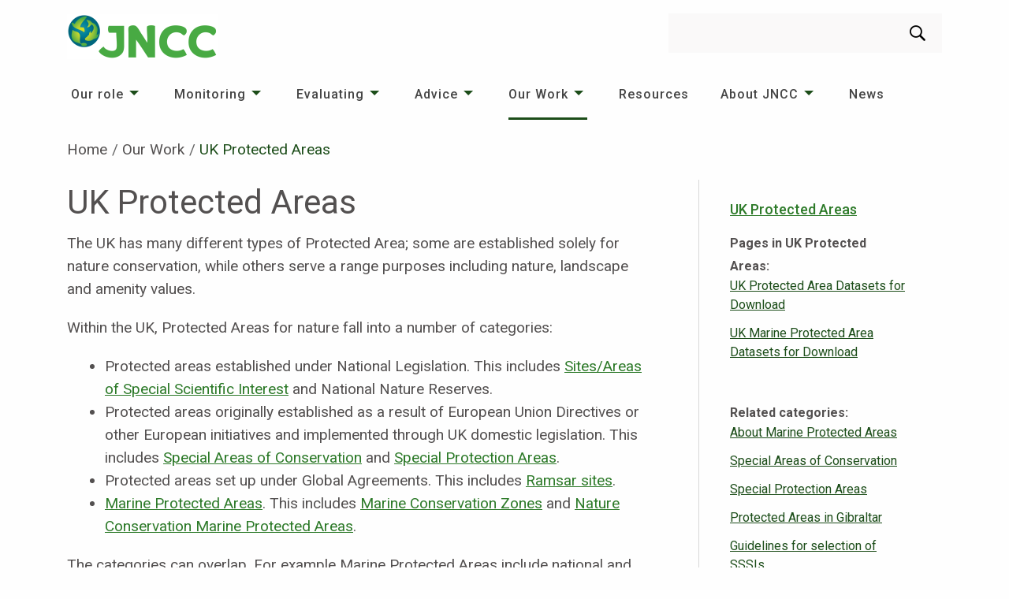

--- FILE ---
content_type: text/html; charset=utf-8
request_url: https://jncc.gov.uk/our-work/uk-protected-areas/
body_size: 5692
content:
<!doctype html>
<html 
lang="en-GB" dir="ltr">
<head>
    <!-- #{Octopus.Action[deploy-website-to-iis].Package.PackageVersion} -->
    <meta charset="utf-8">
    <meta http-equiv="x-ua-compatible" content="ie=edge">
    <meta name="viewport" content="width=device-width, initial-scale=1.0">
    <title>UK Protected Areas | Advisor to Government on Nature Conservation | JNCC</title>

    <link rel="stylesheet" href="/css/app.css?v1.4">
    <link rel="stylesheet" href="/css/foundation-icons.css">
    <link rel="shortcut icon" type="image/x-icon" href="/favicon.ico">
    <link rel="stylesheet" integrity="sha384-mzrmE5qonljUremFsqc01SB46JvROS7bZs3IO2EmfFsd15uHvIt+Y8vEf7N7fWAU" crossorigin="anonymous" href="https://use.fontawesome.com/releases/v5.3.1/css/all.css">
    
    <script defer src="/js/lib/foundation-6.5.0.min.js"></script>
    <script src="/js/lib/jquery-2.2.4.min.js"></script>
    <script src="https://cdnjs.cloudflare.com/ajax/libs/slick-carousel/1.9.0/slick.min.js"></script>
    <script src="https://ajax.aspnetcdn.com/ajax/jquery.validate/1.16.0/jquery.validate.min.js"></script>
    <script src="https://ajax.aspnetcdn.com/ajax/mvc/5.2.3/jquery.validate.unobtrusive.min.js"></script>
    <!-- Google Tag Manager -->
<script>(function(w,d,s,l,i){w[l]=w[l]||[];w[l].push({'gtm.start':
new Date().getTime(),event:'gtm.js'});var f=d.getElementsByTagName(s)[0],
j=d.createElement(s),dl=l!='dataLayer'?'&l='+l:'';j.async=true;j.src=
'https://www.googletagmanager.com/gtm.js?id='+i+dl;f.parentNode.insertBefore(j,f);
})(window,document,'script','dataLayer','GTM-5WSQKVSG');</script>
<!-- End Google Tag Manager -->
</head>
<body>
    <noscript><div>Javascript must be enabled for the correct page display</div></noscript>
    <div id="wrapper">
        <a class="accessibility" href="#main" accesskey="S">Skip to Content</a>
        <header id="header">
            
            
    <div class="container">
        <strong class="logo">
            <a href="/" accesskey="1"><img src="/images/logo.png" alt="JNCC"></a>
        </strong>
        <form action="https://search.jncc.gov.uk/" role="search" method="GET" class="top-bar search-form input-group" id="search-form" data-animate="hinge-in-from-top spin-out">
    <label class="show-for-sr">Search</label>
    <input type="text" name="q" class="input-group-field" id="search-field" placeholder="" value="" aria-label="Search"/>
    <div class="input-group-button">
        <button aria-label="search-button"><i class="icon-search"></i></button>
    </div>
</form>

        <div class="show-for-small-only">
            <div class="title-bar" data-responsive-toggle="search-form" data-hide-for="medium">
                <button type="button" class="search-opener" data-toggle="search-form" aria-label="search-opener"><i class="icon-search"></i></button>
            </div>
            <div class="title-bar" data-responsive-toggle="menu" data-hide-for="medium">
                <button type="button" class="nav-opener" data-toggle="menu" data-responsive-toggle="menu" aria-label="navigation-opener"><span></span></button>
            </div>
        </div>
    </div>
    <div class="global-alert-row no-page-hero">
    <nav class="top-bar nav no-page-hero" id="menu" data-animate="hinge-in-from-top spin-out" aria-label="main-navigation">
        <div class="container mobileNavContainer">
            <ul class="vertical medium-horizontal dropdown menu" data-dropdown-menu data-click-open data-alignment="left">
                    <li class=" is-dropdown-submenu-parent">
                        <a href="/our-role/" target="">Our role</a>
                            <ul class="vertical menu nested">
                                    <li class="">
                                        <a href="/our-role/the-uk/" target="">The UK</a>
                                    </li>
                                    <li class="">
                                        <a href="/our-role/the-offshore-marine-environment/" target="">The offshore marine environment</a>
                                    </li>
                                    <li class="">
                                        <a href="/our-role/the-uk-overseas-territories/" target="">The UK Overseas Territories</a>
                                    </li>
                                    <li class="">
                                        <a href="/our-role/international/" target="">International</a>
                                    </li>
                            </ul>
                    </li>
                    <li class=" is-dropdown-submenu-parent">
                        <a href="/monitoring/" target="">Monitoring</a>
                            <ul class="vertical menu nested">
                                    <li class="">
                                        <a href="/monitoring/terrestrial-biodiversity-monitoring/" target="">Terrestrial biodiversity monitoring</a>
                                    </li>
                                    <li class="">
                                        <a href="/monitoring/earth-observation/" target="">Earth observation</a>
                                    </li>
                                    <li class="">
                                        <a href="/monitoring/marine-monitoring-mapping/" target="">Marine monitoring &amp; mapping</a>
                                    </li>
                                    <li class="">
                                        <a href="/monitoring/analyses-trends/" target="">Analyses &amp; trends</a>
                                    </li>
                            </ul>
                    </li>
                    <li class=" is-dropdown-submenu-parent">
                        <a href="/evaluating/" target="">Evaluating</a>
                            <ul class="vertical menu nested">
                                    <li class="">
                                        <a href="/evaluating/sustainable-global-supply-chains/" target="">Sustainable global supply chains</a>
                                    </li>
                                    <li class="">
                                        <a href="/evaluating/land-use/" target="">Land use</a>
                                    </li>
                                    <li class="">
                                        <a href="/evaluating/climate-change/" target="">Climate change</a>
                                    </li>
                            </ul>
                    </li>
                    <li class=" is-dropdown-submenu-parent">
                        <a href="/advice/" target="">Advice</a>
                            <ul class="vertical menu nested">
                                    <li class="">
                                        <a href="/advice/improving-global-co-ordination-action/" target="">Improving global co-ordination &amp; action</a>
                                    </li>
                                    <li class="">
                                        <a href="/advice/offshore-industries/" target="">Offshore Industries</a>
                                    </li>
                                    <li class="">
                                        <a href="/advice/marine-protected-areas/" target="">Marine Protected Areas</a>
                                    </li>
                                    <li class="">
                                        <a href="/advice/sustainable-development-overseas/" target="">Sustainable development overseas</a>
                                    </li>
                            </ul>
                    </li>
                    <li class="active is-dropdown-submenu-parent">
                        <a href="/our-work/" target="">Our Work</a>
                            <ul class="vertical menu nested">
                                    <li class="">
                                        <a href="/our-work/our-work-a-z/" target="">Our work A&#x2013;Z</a>
                                    </li>
                            </ul>
                    </li>
                    <li class=" ">
                        <a href="/resources/" target="">Resources</a>
                    </li>
                    <li class=" is-dropdown-submenu-parent">
                        <a href="/about-jncc/" target="">About JNCC</a>
                            <ul class="vertical menu nested">
                                    <li class="">
                                        <a href="/about-jncc/our-strategy/" target="">Our Strategy</a>
                                    </li>
                                    <li class="">
                                        <a href="/about-jncc/who-we-are/" target="">Who we are</a>
                                    </li>
                                    <li class="">
                                        <a href="/about-jncc/how-we-work/" target="">How we work</a>
                                    </li>
                                    <li class="">
                                        <a href="/about-jncc/our-performance/" target="">Our performance</a>
                                    </li>
                                    <li class="">
                                        <a href="/about-jncc/corporate-information/" target="">Corporate information</a>
                                    </li>
                                    <li class="">
                                        <a href="/about-jncc/careers/" target="">Careers</a>
                                    </li>
                            </ul>
                    </li>
                    <li class=" ">
                        <a href="/news/" target="">News</a>
                    </li>
            </ul>
        </div>
    </nav>

</div>


        </header>
        <main id="main">
    
    <div class="container">
            <nav aria-label="breadcrumbs">
        <ul class="breadcrumbs">
                <li><a href="/">Home</a></li>
                <li><a href="/our-work/">Our Work</a></li>
                <li><span class="show-for-sr">Current: </span>UK Protected Areas</li>
        </ul>
    </nav>

        <div class="two-columns">
            <div id="content">
                
<h1>UK Protected Areas</h1>
                

                <p>The UK has many different types of Protected Area; some are established solely for nature conservation, while others serve a range purposes including nature, landscape and amenity values.</p>
<p>Within the UK, Protected Areas for nature fall into a number of categories:</p>
<ul>
<li>Protected areas established under National Legislation. <span>This includes <a href="/our-work/guidelines-for-selection-of-sssis/" title="Link: Guidelines for selection of SSSIs">Sites/Areas of Special Scientific Interest</a> and National Nature Reserves.</span></li>
<li>Protected areas originally established as a result of European Union Directives or other European initiatives and implemented through UK domestic legislation. This includes <a href="/our-work/special-areas-of-conservation/" title="Link: Special Areas of Conservation">Special Areas of Conservation</a> and <a href="/our-work/special-protection-areas/" title="Link: Special Protection Areas">Special Protection Areas</a>.</li>
<li>Protected areas set up under Global Agreements. This includes <a href="/our-work/ramsar-sites/" title="Link: Ramsar Sites">Ramsar sites</a>.</li>
<li><a href="/our-work/about-marine-protected-areas/" title="Link: About Marine Protected Areas">Marine Protected Areas</a>. This includes <a href="/our-work/marine-conservation-zones/" title="Marine Conservation Zones">Marine Conservation Zones</a> and <a href="/our-work/nature-conservation-mpas/" title="Nature Conservation MPAs (NCMPAs)">Nature Conservation Marine Protected Areas</a>.</li>
</ul>
<p>The categories can overlap. For example Marine Protected Areas include national and international designations. It is also possible for an area of land (or sea) to fit into all four of the above categories.</p>
<p>JNCC has a variety of roles around the different protected area designations, which are described on the individual designation's webpages.</p>

                

                

                <div id="meta" class="callout secondary">
    <div class="row collapse">
        <div class="column small-12 medium-8">
            <p><span data-tooltip title="The date when the page was last published.">Published</span>: <time datetime="2025-05-20">Tuesday, May 20, 2025</time>. </p>
        </div>
        <!-- <div class="column small-12 medium-6">
             <p><span data-tooltip title="The date the content was last updated">Last Updated</span>: Html.DisplayFor(model => model.ReviewedDate.Value).</p>
         </div>-->
    </div>
</div>

            </div>
            <aside id="sidebar">
			<nav class="holder" aria-label="aside-navigation">
				<h2><a href="/our-work/uk-protected-areas/">UK Protected Areas</a></h2>
				
			        <span>
                        Pages in UK Protected Areas:
			        </span>
			        <ul class="aside-nav no-bullet">
						        <li><a href="/our-work/uk-protected-area-datasets-for-download/">UK Protected Area Datasets for Download</a></li>
						        <li><a href="/our-work/uk-marine-protected-area-datasets-for-download/">UK Marine Protected Area Datasets for Download</a></li>
			        </ul>
	        </nav>

    
	    <nav class="holder" aria-label="aside-navigation">
		    <span>Related categories:</span>
		    <ul class="aside-nav no-bullet">
				    <li><a href="/our-work/about-marine-protected-areas/">About Marine Protected Areas</a></li>
				    <li><a href="/our-work/special-areas-of-conservation/">Special Areas of Conservation</a></li>
				    <li><a href="/our-work/special-protection-areas/">Special Protection Areas</a></li>
				    <li><a href="/our-work/protected-areas-in-gibraltar/">Protected Areas in Gibraltar</a></li>
				    <li><a href="/our-work/guidelines-for-selection-of-sssis/">Guidelines for selection of SSSIs</a></li>
		    </ul>
	    </nav>



        <nav class="holder" aria-label="aside-navigation">
            <span>See also:</span>
            <ul class="aside-nav no-bullet">
                    <li><a href="/our-work/special-areas-of-conservation/">Special Areas of Conservation</a></li>
                    <li><a href="/our-work/special-protection-areas/">Special Protection Areas</a></li>
                    <li><a href="/our-work/ramsar-sites/">Ramsar Sites</a></li>
                    <li><a href="/our-work/about-marine-protected-areas/">Marine Protected Areas</a></li>
                    <li><a href="/our-work/guidelines-for-selection-of-sssis/">Guidelines for selection of SSSIs</a></li>
                    <li><a href="/our-work/protected-areas-in-gibraltar/">Protected Areas in Gibraltar</a></li>
            </ul>
        </nav>
</aside>
        </div>
    </div>
    
    
</main>

        
    <footer id="footer" class="text-center medium-text-left">
        <div class="container">
                <div class="row" id="footer-nav">
            <div class="columns small-12 medium-4">
                <nav class="holder" aria-label="footer-navigation">
                    <h2>About us</h2>
                    <ul class="footer-nav no-bullet">
                            <li><a href="/about-jncc/">About JNCC</a></li>
                            <li><a href="/about-jncc/careers/">Careers</a></li>
                            <li><a href="/about-jncc/corporate-information/procurement/">Procurement</a></li>
                    </ul>
                </nav>
            </div>
            <div class="columns small-12 medium-4">
                <nav class="holder" aria-label="footer-navigation">
                    <h2>Our work</h2>
                    <ul class="footer-nav no-bullet">
                            <li><a href="/our-work/our-work-a-z/">Our work A&#x2013;Z</a></li>
                            <li><a href="/resources" target="">Resources</a></li>
                            <li><a href="/news/">News</a></li>
                    </ul>
                </nav>
            </div>
            <div class="columns small-12 medium-4">
                <nav class="holder" aria-label="footer-navigation">
                    <h2>Our services</h2>
                    <ul class="footer-nav no-bullet">
                            <li><a href="/our-role/">Our role</a></li>
                            <li><a href="/monitoring/">Monitoring</a></li>
                            <li><a href="/evaluating/">Evaluating</a></li>
                            <li><a href="/advice/">Advice</a></li>
                    </ul>
                </nav>
            </div>
    </div>
 
                <ul class="social-media no-bullet">
            <li><a href="https://x.com/JNCC_UK" target="_blank"><span class="show-for-sr">X</span><i class="icon-x"></i></a></li>
            <li><a href="https://www.facebook.com/JNCCUK" target="_blank"><span class="show-for-sr">facebook</span><i class="icon-facebook"></i></a></li>
            <li><a href="https://www.linkedin.com/company/jncc" target="_blank"><span class="show-for-sr">linkedin</span><i class="icon-linkedin"></i></a></li>
            <li><a href="https://www.youtube.com/channel/UC14QLVv3QA1Xu6Fjdn7GJnw" target="_blank"><span class="show-for-sr">youtube</span><i class="icon-youtube"></i></a></li>
    </ul>

        </div>
        <div class="footer-bottom">
            <div class="container">
                <p>© Joint Nature Conservation Committee, Quay House, 2 East Station Road, Fletton Quays, Peterborough, PE2 8YY<br>Tel: 01733 562626 Fax: 01733 555948. Contact us: <a href="/contact/?ref=footer" title="contact" data-anchor="?ref=footer">Enquiry form</a><br><a rel="noopener" href="https://jncc.us1.list-manage.com/subscribe?u=205a2a3660eb825f6170957cf&amp;id=e9d88dfd11" target="_blank" title="External link (opens in new window): Sign up to Nature News, our monthly e-newsletter" data-anchor="?u=205a2a3660eb825f6170957cf&amp;id=e9d88dfd11">Sign up to Nature News, our monthly e-newsletter</a><br>JNCC SUPPORT CO. Registered in England and Wales. Company no. 05380206. Registered office as above</p>
                
    <ul class="footer-bottom-list no-bullet info">
            <li><a href="/about-jncc/corporate-information/data-protection/">Data Protection</a></li>
            <li><a href="/about-jncc/corporate-information/accessibility-statement/">Accessibility statement</a></li>
            <li><a href="/about-jncc/corporate-information/cookie-policy/">Cookie policy</a></li>
    </ul>

            </div>
        </div>
    </footer>

    </div>
    <a class="accessibility" href="#wrapper">Back to top</a>
    
    <div class="reveal large" id="table-modal" data-reveal>
        <div id="table-modal-body"></div>
        <button class="close-button" data-close aria-label="Close modal" type="button">
            <span aria-hidden="true">&times;</span>
        </button>
    </div>
    <div class="reveal large" id="image-modal" data-reveal>
        <div id="image-modal-body"></div>
        <button class="close-button" data-close aria-label="Close modal" type="button">
            <span aria-hidden="true">&times;</span>
        </button>
    </div>

    <script src="/js/app.js?v=1.4"></script>
    <!-- Google Tag Manager (noscript) -->
<noscript><iframe src="https://www.googletagmanager.com/ns.html?id=GTM-5WSQKVSG"
height="0" width="0" style="display:none;visibility:hidden"></iframe></noscript>
<!-- End Google Tag Manager (noscript) -->
</body>
</html>

--- FILE ---
content_type: application/javascript
request_url: https://jncc.gov.uk/js/lib/foundation-6.5.0.min.js
body_size: 61318
content:
!function (t, e) { if ("object" == typeof exports && "object" == typeof module) module.exports = e(require("jquery")); else if ("function" == typeof define && define.amd) define(["jquery"], e); else { var n = "object" == typeof exports ? e(require("jquery")) : e(t.jQuery); for (var i in n) ("object" == typeof exports ? exports : t)[i] = n[i] } }(window, function (n) { return function (n) { var i = {}; function o(t) { if (i[t]) return i[t].exports; var e = i[t] = { i: t, l: !1, exports: {} }; return n[t].call(e.exports, e, e.exports, o), e.l = !0, e.exports } return o.m = n, o.c = i, o.d = function (t, e, n) { o.o(t, e) || Object.defineProperty(t, e, { enumerable: !0, get: n }) }, o.r = function (t) { "undefined" != typeof Symbol && Symbol.toStringTag && Object.defineProperty(t, Symbol.toStringTag, { value: "Module" }), Object.defineProperty(t, "__esModule", { value: !0 }) }, o.t = function (e, t) { if (1 & t && (e = o(e)), 8 & t) return e; if (4 & t && "object" == typeof e && e && e.__esModule) return e; var n = Object.create(null); if (o.r(n), Object.defineProperty(n, "default", { enumerable: !0, value: e }), 2 & t && "string" != typeof e) for (var i in e) o.d(n, i, function (t) { return e[t] }.bind(null, i)); return n }, o.n = function (t) { var e = t && t.__esModule ? function () { return t.default } : function () { return t }; return o.d(e, "a", e), e }, o.o = function (t, e) { return Object.prototype.hasOwnProperty.call(t, e) }, o.p = "", o(o.s = 0) }({ "./js/entries/foundation.js": function (t, e, n) { "use strict"; n.r(e); var i = n("jquery"), o = n.n(i), s = n("./js/foundation.core.js"); n.d(e, "Foundation", function () { return s.Foundation }); var a = n("./js/foundation.core.utils.js"); n.d(e, "CoreUtils", function () { return a }); var r = n("./js/foundation.util.box.js"); n.d(e, "Box", function () { return r.Box }); var l = n("./js/foundation.util.imageLoader.js"); n.d(e, "onImagesLoaded", function () { return l.onImagesLoaded }); var u = n("./js/foundation.util.keyboard.js"); n.d(e, "Keyboard", function () { return u.Keyboard }); var c = n("./js/foundation.util.mediaQuery.js"); n.d(e, "MediaQuery", function () { return c.MediaQuery }); var d = n("./js/foundation.util.motion.js"); n.d(e, "Motion", function () { return d.Motion }); var h = n("./js/foundation.util.nest.js"); n.d(e, "Nest", function () { return h.Nest }); var f = n("./js/foundation.util.timer.js"); n.d(e, "Timer", function () { return f.Timer }); var p = n("./js/foundation.util.touch.js"); n.d(e, "Touch", function () { return p.Touch }); var m = n("./js/foundation.util.triggers.js"); n.d(e, "Triggers", function () { return m.Triggers }); var g = n("./js/foundation.abide.js"); n.d(e, "Abide", function () { return g.Abide }); var v = n("./js/foundation.accordion.js"); n.d(e, "Accordion", function () { return v.Accordion }); var y = n("./js/foundation.accordionMenu.js"); n.d(e, "AccordionMenu", function () { return y.AccordionMenu }); var b = n("./js/foundation.drilldown.js"); n.d(e, "Drilldown", function () { return b.Drilldown }); var w = n("./js/foundation.dropdown.js"); n.d(e, "Dropdown", function () { return w.Dropdown }); var _ = n("./js/foundation.dropdownMenu.js"); n.d(e, "DropdownMenu", function () { return _.DropdownMenu }); var $ = n("./js/foundation.equalizer.js"); n.d(e, "Equalizer", function () { return $.Equalizer }); var k = n("./js/foundation.interchange.js"); n.d(e, "Interchange", function () { return k.Interchange }); var j = n("./js/foundation.magellan.js"); n.d(e, "Magellan", function () { return j.Magellan }); var O = n("./js/foundation.offcanvas.js"); n.d(e, "OffCanvas", function () { return O.OffCanvas }); var C = n("./js/foundation.orbit.js"); n.d(e, "Orbit", function () { return C.Orbit }); var z = n("./js/foundation.responsiveMenu.js"); n.d(e, "ResponsiveMenu", function () { return z.ResponsiveMenu }); var T = n("./js/foundation.responsiveToggle.js"); n.d(e, "ResponsiveToggle", function () { return T.ResponsiveToggle }); var S = n("./js/foundation.reveal.js"); n.d(e, "Reveal", function () { return S.Reveal }); var P = n("./js/foundation.slider.js"); n.d(e, "Slider", function () { return P.Slider }); var E = n("./js/foundation.smoothScroll.js"); n.d(e, "SmoothScroll", function () { return E.SmoothScroll }); var A = n("./js/foundation.sticky.js"); n.d(e, "Sticky", function () { return A.Sticky }); var x = n("./js/foundation.tabs.js"); n.d(e, "Tabs", function () { return x.Tabs }); var L = n("./js/foundation.toggler.js"); n.d(e, "Toggler", function () { return L.Toggler }); var R = n("./js/foundation.tooltip.js"); n.d(e, "Tooltip", function () { return R.Tooltip }); var M = n("./js/foundation.responsiveAccordionTabs.js"); n.d(e, "ResponsiveAccordionTabs", function () { return M.ResponsiveAccordionTabs }), s.Foundation.addToJquery(o.a), s.Foundation.rtl = a.rtl, s.Foundation.GetYoDigits = a.GetYoDigits, s.Foundation.transitionend = a.transitionend, s.Foundation.RegExpEscape = a.RegExpEscape, s.Foundation.onLoad = a.onLoad, s.Foundation.Box = r.Box, s.Foundation.onImagesLoaded = l.onImagesLoaded, s.Foundation.Keyboard = u.Keyboard, s.Foundation.MediaQuery = c.MediaQuery, s.Foundation.Motion = d.Motion, s.Foundation.Move = d.Move, s.Foundation.Nest = h.Nest, s.Foundation.Timer = f.Timer, p.Touch.init(o.a), m.Triggers.init(o.a, s.Foundation), c.MediaQuery._init(), s.Foundation.plugin(g.Abide, "Abide"), s.Foundation.plugin(v.Accordion, "Accordion"), s.Foundation.plugin(y.AccordionMenu, "AccordionMenu"), s.Foundation.plugin(b.Drilldown, "Drilldown"), s.Foundation.plugin(w.Dropdown, "Dropdown"), s.Foundation.plugin(_.DropdownMenu, "DropdownMenu"), s.Foundation.plugin($.Equalizer, "Equalizer"), s.Foundation.plugin(k.Interchange, "Interchange"), s.Foundation.plugin(j.Magellan, "Magellan"), s.Foundation.plugin(O.OffCanvas, "OffCanvas"), s.Foundation.plugin(C.Orbit, "Orbit"), s.Foundation.plugin(z.ResponsiveMenu, "ResponsiveMenu"), s.Foundation.plugin(T.ResponsiveToggle, "ResponsiveToggle"), s.Foundation.plugin(S.Reveal, "Reveal"), s.Foundation.plugin(P.Slider, "Slider"), s.Foundation.plugin(E.SmoothScroll, "SmoothScroll"), s.Foundation.plugin(A.Sticky, "Sticky"), s.Foundation.plugin(x.Tabs, "Tabs"), s.Foundation.plugin(L.Toggler, "Toggler"), s.Foundation.plugin(R.Tooltip, "Tooltip"), s.Foundation.plugin(M.ResponsiveAccordionTabs, "ResponsiveAccordionTabs"), e.default = s.Foundation }, "./js/foundation.abide.js": function (t, e, n) { "use strict"; n.r(e), n.d(e, "Abide", function () { return h }); var i = n("jquery"), c = n.n(i), s = n("./js/foundation.core.plugin.js"), a = n("./js/foundation.core.utils.js"); function o(t) { return (o = "function" == typeof Symbol && "symbol" == typeof Symbol.iterator ? function (t) { return typeof t } : function (t) { return t && "function" == typeof Symbol && t.constructor === Symbol && t !== Symbol.prototype ? "symbol" : typeof t })(t) } function r(t, e) { for (var n = 0; n < e.length; n++) { var i = e[n]; i.enumerable = i.enumerable || !1, i.configurable = !0, "value" in i && (i.writable = !0), Object.defineProperty(t, i.key, i) } } function l(t, e) { return !e || "object" !== o(e) && "function" != typeof e ? function (t) { if (void 0 !== t) return t; throw new ReferenceError("this hasn't been initialised - super() hasn't been called") }(t) : e } function u(t) { return (u = Object.setPrototypeOf ? Object.getPrototypeOf : function (t) { return t.__proto__ || Object.getPrototypeOf(t) })(t) } function d(t, e) { return (d = Object.setPrototypeOf || function (t, e) { return t.__proto__ = e, t })(t, e) } var h = function (t) { function n() { return function (t, e) { if (!(t instanceof e)) throw new TypeError("Cannot call a class as a function") }(this, n), l(this, u(n).apply(this, arguments)) } var e, i, o; return function (t, e) { if ("function" != typeof e && null !== e) throw new TypeError("Super expression must either be null or a function"); t.prototype = Object.create(e && e.prototype, { constructor: { value: t, writable: !0, configurable: !0 } }), e && d(t, e) }(n, s["Plugin"]), e = n, (i = [{ key: "_setup", value: function (t) { var e = 1 < arguments.length && void 0 !== arguments[1] ? arguments[1] : {}; this.$element = t, this.options = c.a.extend(!0, {}, n.defaults, this.$element.data(), e), this.className = "Abide", this._init() } }, { key: "_init", value: function () { var n = this; this.$inputs = c.a.merge(this.$element.find("input").not("[type=submit]"), this.$element.find("textarea, select")); var t = this.$element.find("[data-abide-error]"); this.options.a11yAttributes && (this.$inputs.each(function (t, e) { return n.addA11yAttributes(c()(e)) }), t.each(function (t, e) { return n.addGlobalErrorA11yAttributes(c()(e)) })), this._events() } }, { key: "_events", value: function () { var e = this; this.$element.off(".abide").on("reset.zf.abide", function () { e.resetForm() }).on("submit.zf.abide", function () { return e.validateForm() }), "fieldChange" === this.options.validateOn && this.$inputs.off("change.zf.abide").on("change.zf.abide", function (t) { e.validateInput(c()(t.target)) }), this.options.liveValidate && this.$inputs.off("input.zf.abide").on("input.zf.abide", function (t) { e.validateInput(c()(t.target)) }), this.options.validateOnBlur && this.$inputs.off("blur.zf.abide").on("blur.zf.abide", function (t) { e.validateInput(c()(t.target)) }) } }, { key: "_reflow", value: function () { this._init() } }, { key: "requiredCheck", value: function (t) { if (!t.attr("required")) return !0; var e = !0; switch (t[0].type) { case "checkbox": e = t[0].checked; break; case "select": case "select-one": case "select-multiple": var n = t.find("option:selected"); n.length && n.val() || (e = !1); break; default: t.val() && t.val().length || (e = !1) }return e } }, { key: "findFormError", value: function (t) { var e = t[0].id, n = t.siblings(this.options.formErrorSelector); return n.length || (n = t.parent().find(this.options.formErrorSelector)), e && (n = n.add(this.$element.find('[data-form-error-for="'.concat(e, '"]')))), n } }, { key: "findLabel", value: function (t) { var e = t[0].id, n = this.$element.find('label[for="'.concat(e, '"]')); return n.length ? n : t.closest("label") } }, { key: "findRadioLabels", value: function (t) { var o = this, e = t.map(function (t, e) { var n = e.id, i = o.$element.find('label[for="'.concat(n, '"]')); return i.length || (i = c()(e).closest("label")), i[0] }); return c()(e) } }, { key: "addErrorClasses", value: function (t) { var e = this.findLabel(t), n = this.findFormError(t); e.length && e.addClass(this.options.labelErrorClass), n.length && n.addClass(this.options.formErrorClass), t.addClass(this.options.inputErrorClass).attr({ "data-invalid": "", "aria-invalid": !0 }) } }, { key: "addA11yAttributes", value: function (t) { var e = this.findFormError(t), n = e.filter("label"), i = e.first(); if (e.length) { if (void 0 === t.attr("aria-describedby")) { var o = i.attr("id"); void 0 === o && (o = Object(a.GetYoDigits)(6, "abide-error"), i.attr("id", o)), t.attr("aria-describedby", o) } if (n.filter("[for]").length < n.length) { var s = t.attr("id"); void 0 === s && (s = Object(a.GetYoDigits)(6, "abide-input"), t.attr("id", s)), n.each(function (t, e) { var n = c()(e); void 0 === n.attr("for") && n.attr("for", s) }) } e.each(function (t, e) { var n = c()(e); void 0 === n.attr("role") && n.attr("role", "alert") }).end() } } }, { key: "addGlobalErrorA11yAttributes", value: function (t) { void 0 === t.attr("aria-live") && t.attr("aria-live", this.options.a11yErrorLevel) } }, { key: "removeRadioErrorClasses", value: function (t) { var e = this.$element.find(':radio[name="'.concat(t, '"]')), n = this.findRadioLabels(e), i = this.findFormError(e); n.length && n.removeClass(this.options.labelErrorClass), i.length && i.removeClass(this.options.formErrorClass), e.removeClass(this.options.inputErrorClass).attr({ "data-invalid": null, "aria-invalid": null }) } }, { key: "removeErrorClasses", value: function (t) { if ("radio" == t[0].type) return this.removeRadioErrorClasses(t.attr("name")); var e = this.findLabel(t), n = this.findFormError(t); e.length && e.removeClass(this.options.labelErrorClass), n.length && n.removeClass(this.options.formErrorClass), t.removeClass(this.options.inputErrorClass).attr({ "data-invalid": null, "aria-invalid": null }) } }, { key: "validateInput", value: function (t) { var e = this.requiredCheck(t), n = !1, i = !0, o = t.attr("data-validator"), s = !0; if (t.is("[data-abide-ignore]") || t.is('[type="hidden"]') || t.is("[disabled]")) return !0; switch (t[0].type) { case "radio": n = this.validateRadio(t.attr("name")); break; case "checkbox": n = e; break; case "select": case "select-one": case "select-multiple": n = e; break; default: n = this.validateText(t) }o && (i = this.matchValidation(t, o, t.attr("required"))), t.attr("data-equalto") && (s = this.options.validators.equalTo(t)); var a = -1 === [e, n, i, s].indexOf(!1), r = (a ? "valid" : "invalid") + ".zf.abide"; if (a) { var l = this.$element.find('[data-equalto="'.concat(t.attr("id"), '"]')); if (l.length) { var u = this; l.each(function () { c()(this).val() && u.validateInput(c()(this)) }) } } return this[a ? "removeErrorClasses" : "addErrorClasses"](t), t.trigger(r, [t]), a } }, { key: "validateForm", value: function () { var i = this, t = [], e = this; this.$inputs.each(function () { t.push(e.validateInput(c()(this))) }); var o = -1 === t.indexOf(!1); return this.$element.find("[data-abide-error]").each(function (t, e) { var n = c()(e); i.options.a11yAttributes && i.addGlobalErrorA11yAttributes(n), n.css("display", o ? "none" : "block") }), this.$element.trigger((o ? "formvalid" : "forminvalid") + ".zf.abide", [this.$element]), o } }, { key: "validateText", value: function (t, e) { e = e || t.attr("pattern") || t.attr("type"); var n = t.val(), i = !1; return n.length ? i = this.options.patterns.hasOwnProperty(e) ? this.options.patterns[e].test(n) : e === t.attr("type") || new RegExp(e).test(n) : t.prop("required") || (i = !0), i } }, { key: "validateRadio", value: function (t) { var e = this.$element.find(':radio[name="'.concat(t, '"]')), n = !1, i = !1; return e.each(function (t, e) { c()(e).attr("required") && (i = !0) }), i || (n = !0), n || e.each(function (t, e) { c()(e).prop("checked") && (n = !0) }), n } }, { key: "matchValidation", value: function (e, t, n) { var i = this; return n = !!n, -1 === t.split(" ").map(function (t) { return i.options.validators[t](e, n, e.parent()) }).indexOf(!1) } }, { key: "resetForm", value: function () { var t = this.$element, e = this.options; c()(".".concat(e.labelErrorClass), t).not("small").removeClass(e.labelErrorClass), c()(".".concat(e.inputErrorClass), t).not("small").removeClass(e.inputErrorClass), c()("".concat(e.formErrorSelector, ".").concat(e.formErrorClass)).removeClass(e.formErrorClass), t.find("[data-abide-error]").css("display", "none"), c()(":input", t).not(":button, :submit, :reset, :hidden, :radio, :checkbox, [data-abide-ignore]").val("").attr({ "data-invalid": null, "aria-invalid": null }), c()(":input:radio", t).not("[data-abide-ignore]").prop("checked", !1).attr({ "data-invalid": null, "aria-invalid": null }), c()(":input:checkbox", t).not("[data-abide-ignore]").prop("checked", !1).attr({ "data-invalid": null, "aria-invalid": null }), t.trigger("formreset.zf.abide", [t]) } }, { key: "_destroy", value: function () { var t = this; this.$element.off(".abide").find("[data-abide-error]").css("display", "none"), this.$inputs.off(".abide").each(function () { t.removeErrorClasses(c()(this)) }) } }]) && r(e.prototype, i), o && r(e, o), n }(); h.defaults = { validateOn: "fieldChange", labelErrorClass: "is-invalid-label", inputErrorClass: "is-invalid-input", formErrorSelector: ".form-error", formErrorClass: "is-visible", a11yAttributes: !0, a11yErrorLevel: "assertive", liveValidate: !1, validateOnBlur: !1, patterns: { alpha: /^[a-zA-Z]+$/, alpha_numeric: /^[a-zA-Z0-9]+$/, integer: /^[-+]?\d+$/, number: /^[-+]?\d*(?:[\.\,]\d+)?$/, card: /^(?:4[0-9]{12}(?:[0-9]{3})?|5[1-5][0-9]{14}|(?:222[1-9]|2[3-6][0-9]{2}|27[0-1][0-9]|2720)[0-9]{12}|6(?:011|5[0-9][0-9])[0-9]{12}|3[47][0-9]{13}|3(?:0[0-5]|[68][0-9])[0-9]{11}|(?:2131|1800|35\d{3})\d{11})$/, cvv: /^([0-9]){3,4}$/, email: /^[a-zA-Z0-9.!#$%&'*+\/=?^_`{|}~-]+@[a-zA-Z0-9](?:[a-zA-Z0-9-]{0,61}[a-zA-Z0-9])?(?:\.[a-zA-Z0-9](?:[a-zA-Z0-9-]{0,61}[a-zA-Z0-9])?)+$/, url: /^((?:(https?|ftps?|file|ssh|sftp):\/\/|www\d{0,3}[.]|[a-z0-9.\-]+[.][a-z]{2,4}\/)(?:[^\s()<>]+|\((?:[^\s()<>]+|(?:\([^\s()<>]+\)))*\))+(?:\((?:[^\s()<>]+|(?:\([^\s()<>]+\)))*\)|[^\s`!()\[\]{};:\'".,<>?\xab\xbb\u201c\u201d\u2018\u2019]))$/, domain: /^([a-zA-Z0-9]([a-zA-Z0-9\-]{0,61}[a-zA-Z0-9])?\.)+[a-zA-Z]{2,8}$/, datetime: /^([0-2][0-9]{3})\-([0-1][0-9])\-([0-3][0-9])T([0-5][0-9])\:([0-5][0-9])\:([0-5][0-9])(Z|([\-\+]([0-1][0-9])\:00))$/, date: /(?:19|20)[0-9]{2}-(?:(?:0[1-9]|1[0-2])-(?:0[1-9]|1[0-9]|2[0-9])|(?:(?!02)(?:0[1-9]|1[0-2])-(?:30))|(?:(?:0[13578]|1[02])-31))$/, time: /^(0[0-9]|1[0-9]|2[0-3])(:[0-5][0-9]){2}$/, dateISO: /^\d{4}[\/\-]\d{1,2}[\/\-]\d{1,2}$/, month_day_year: /^(0[1-9]|1[012])[- \/.](0[1-9]|[12][0-9]|3[01])[- \/.]\d{4}$/, day_month_year: /^(0[1-9]|[12][0-9]|3[01])[- \/.](0[1-9]|1[012])[- \/.]\d{4}$/, color: /^#?([a-fA-F0-9]{6}|[a-fA-F0-9]{3})$/, website: { test: function (t) { return h.defaults.patterns.domain.test(t) || h.defaults.patterns.url.test(t) } } }, validators: { equalTo: function (t, e, n) { return c()("#".concat(t.attr("data-equalto"))).val() === t.val() } } } }, "./js/foundation.accordion.js": function (t, e, n) { "use strict"; n.r(e), n.d(e, "Accordion", function () { return f }); var i = n("jquery"), a = n.n(i), r = n("./js/foundation.core.utils.js"), s = n("./js/foundation.util.keyboard.js"), l = n("./js/foundation.core.plugin.js"); function o(t) { return (o = "function" == typeof Symbol && "symbol" == typeof Symbol.iterator ? function (t) { return typeof t } : function (t) { return t && "function" == typeof Symbol && t.constructor === Symbol && t !== Symbol.prototype ? "symbol" : typeof t })(t) } function u(t, e) { for (var n = 0; n < e.length; n++) { var i = e[n]; i.enumerable = i.enumerable || !1, i.configurable = !0, "value" in i && (i.writable = !0), Object.defineProperty(t, i.key, i) } } function c(t, e) { return !e || "object" !== o(e) && "function" != typeof e ? function (t) { if (void 0 !== t) return t; throw new ReferenceError("this hasn't been initialised - super() hasn't been called") }(t) : e } function d(t) { return (d = Object.setPrototypeOf ? Object.getPrototypeOf : function (t) { return t.__proto__ || Object.getPrototypeOf(t) })(t) } function h(t, e) { return (h = Object.setPrototypeOf || function (t, e) { return t.__proto__ = e, t })(t, e) } var f = function (t) { function n() { return function (t, e) { if (!(t instanceof e)) throw new TypeError("Cannot call a class as a function") }(this, n), c(this, d(n).apply(this, arguments)) } var e, i, o; return function (t, e) { if ("function" != typeof e && null !== e) throw new TypeError("Super expression must either be null or a function"); t.prototype = Object.create(e && e.prototype, { constructor: { value: t, writable: !0, configurable: !0 } }), e && h(t, e) }(n, l["Plugin"]), e = n, (i = [{ key: "_setup", value: function (t, e) { this.$element = t, this.options = a.a.extend({}, n.defaults, this.$element.data(), e), this.className = "Accordion", this._init(), s.Keyboard.register("Accordion", { ENTER: "toggle", SPACE: "toggle", ARROW_DOWN: "next", ARROW_UP: "previous" }) } }, { key: "_init", value: function () { var o = this; this._isInitializing = !0, this.$element.attr("role", "tablist"), this.$tabs = this.$element.children("[data-accordion-item]"), this.$tabs.each(function (t, e) { var n = a()(e), i = n.children("[data-tab-content]"), o = i[0].id || Object(r.GetYoDigits)(6, "accordion"), s = e.id ? "".concat(e.id, "-label") : "".concat(o, "-label"); n.find("a:first").attr({ "aria-controls": o, role: "tab", id: s, "aria-expanded": !1, "aria-selected": !1 }), i.attr({ role: "tabpanel", "aria-labelledby": s, "aria-hidden": !0, id: o }) }); var t = this.$element.find(".is-active").children("[data-tab-content]"); t.length && (this._initialAnchor = t.prev("a").attr("href"), this._openSingleTab(t)), this._checkDeepLink = function () { var t = window.location.hash; if (!t.length) { if (o._isInitializing) return; o._initialAnchor && (t = o._initialAnchor) } var e = t && a()(t), n = t && o.$element.find('[href$="'.concat(t, '"]')), i = !(!e.length || !n.length); e && n && n.length ? n.parent("[data-accordion-item]").hasClass("is-active") || o._openSingleTab(e) : o._closeAllTabs(), i && (o.options.deepLinkSmudge && Object(r.onLoad)(a()(window), function () { var t = o.$element.offset(); a()("html, body").animate({ scrollTop: t.top }, o.options.deepLinkSmudgeDelay) }), o.$element.trigger("deeplink.zf.accordion", [n, e])) }, this.options.deepLink && this._checkDeepLink(), this._events(), this._isInitializing = !1 } }, { key: "_events", value: function () { var i = this; this.$tabs.each(function () { var e = a()(this), n = e.children("[data-tab-content]"); n.length && e.children("a").off("click.zf.accordion keydown.zf.accordion").on("click.zf.accordion", function (t) { t.preventDefault(), i.toggle(n) }).on("keydown.zf.accordion", function (t) { s.Keyboard.handleKey(t, "Accordion", { toggle: function () { i.toggle(n) }, next: function () { var t = e.next().find("a").focus(); i.options.multiExpand || t.trigger("click.zf.accordion") }, previous: function () { var t = e.prev().find("a").focus(); i.options.multiExpand || t.trigger("click.zf.accordion") }, handled: function () { t.preventDefault(), t.stopPropagation() } }) }) }), this.options.deepLink && a()(window).on("hashchange", this._checkDeepLink) } }, { key: "toggle", value: function (t) { if (t.closest("[data-accordion]").is("[disabled]")) console.info("Cannot toggle an accordion that is disabled."); else if (t.parent().hasClass("is-active") ? this.up(t) : this.down(t), this.options.deepLink) { var e = t.prev("a").attr("href"); this.options.updateHistory ? history.pushState({}, "", e) : history.replaceState({}, "", e) } } }, { key: "down", value: function (t) { t.closest("[data-accordion]").is("[disabled]") ? console.info("Cannot call down on an accordion that is disabled.") : this.options.multiExpand ? this._openTab(t) : this._openSingleTab(t) } }, { key: "up", value: function (t) { if (this.$element.is("[disabled]")) console.info("Cannot call up on an accordion that is disabled."); else { var e = t.parent(); if (e.hasClass("is-active")) { var n = e.siblings(); (this.options.allowAllClosed || n.hasClass("is-active")) && this._closeTab(t) } } } }, { key: "_openSingleTab", value: function (t) { var e = this.$element.children(".is-active").children("[data-tab-content]"); e.length && this._closeTab(e.not(t)), this._openTab(t) } }, { key: "_openTab", value: function (t) { var e = this, n = t.parent(), i = t.attr("aria-labelledby"); t.attr("aria-hidden", !1), n.addClass("is-active"), a()("#".concat(i)).attr({ "aria-expanded": !0, "aria-selected": !0 }), t.slideDown(this.options.slideSpeed, function () { e.$element.trigger("down.zf.accordion", [t]) }) } }, { key: "_closeTab", value: function (t) { var e = this, n = t.parent(), i = t.attr("aria-labelledby"); t.attr("aria-hidden", !0), n.removeClass("is-active"), a()("#".concat(i)).attr({ "aria-expanded": !1, "aria-selected": !1 }), t.slideUp(this.options.slideSpeed, function () { e.$element.trigger("up.zf.accordion", [t]) }) } }, { key: "_closeAllTabs", value: function () { var t = this.$element.children(".is-active").children("[data-tab-content]"); t.length && this._closeTab(t) } }, { key: "_destroy", value: function () { this.$element.find("[data-tab-content]").stop(!0).slideUp(0).css("display", ""), this.$element.find("a").off(".zf.accordion"), this.options.deepLink && a()(window).off("hashchange", this._checkDeepLink) } }]) && u(e.prototype, i), o && u(e, o), n }(); f.defaults = { slideSpeed: 250, multiExpand: !1, allowAllClosed: !1, deepLink: !1, deepLinkSmudge: !1, deepLinkSmudgeDelay: 300, updateHistory: !1 } }, "./js/foundation.accordionMenu.js": function (t, e, n) { "use strict"; n.r(e), n.d(e, "AccordionMenu", function () { return p }); var i = n("jquery"), r = n.n(i), l = n("./js/foundation.util.keyboard.js"), a = n("./js/foundation.util.nest.js"), u = n("./js/foundation.core.utils.js"), s = n("./js/foundation.core.plugin.js"); function o(t) { return (o = "function" == typeof Symbol && "symbol" == typeof Symbol.iterator ? function (t) { return typeof t } : function (t) { return t && "function" == typeof Symbol && t.constructor === Symbol && t !== Symbol.prototype ? "symbol" : typeof t })(t) } function c(t, e) { for (var n = 0; n < e.length; n++) { var i = e[n]; i.enumerable = i.enumerable || !1, i.configurable = !0, "value" in i && (i.writable = !0), Object.defineProperty(t, i.key, i) } } function d(t, e) { return !e || "object" !== o(e) && "function" != typeof e ? function (t) { if (void 0 !== t) return t; throw new ReferenceError("this hasn't been initialised - super() hasn't been called") }(t) : e } function h(t) { return (h = Object.setPrototypeOf ? Object.getPrototypeOf : function (t) { return t.__proto__ || Object.getPrototypeOf(t) })(t) } function f(t, e) { return (f = Object.setPrototypeOf || function (t, e) { return t.__proto__ = e, t })(t, e) } var p = function (t) { function n() { return function (t, e) { if (!(t instanceof e)) throw new TypeError("Cannot call a class as a function") }(this, n), d(this, h(n).apply(this, arguments)) } var e, i, o; return function (t, e) { if ("function" != typeof e && null !== e) throw new TypeError("Super expression must either be null or a function"); t.prototype = Object.create(e && e.prototype, { constructor: { value: t, writable: !0, configurable: !0 } }), e && f(t, e) }(n, s["Plugin"]), e = n, (i = [{ key: "_setup", value: function (t, e) { this.$element = t, this.options = r.a.extend({}, n.defaults, this.$element.data(), e), this.className = "AccordionMenu", this._init(), l.Keyboard.register("AccordionMenu", { ENTER: "toggle", SPACE: "toggle", ARROW_RIGHT: "open", ARROW_UP: "up", ARROW_DOWN: "down", ARROW_LEFT: "close", ESCAPE: "closeAll" }) } }, { key: "_init", value: function () { a.Nest.Feather(this.$element, "accordion"); var s = this; this.$element.find("[data-submenu]").not(".is-active").slideUp(0), this.$element.attr({ role: "tree", "aria-multiselectable": this.options.multiOpen }), this.$menuLinks = this.$element.find(".is-accordion-submenu-parent"), this.$menuLinks.each(function () { var t = this.id || Object(u.GetYoDigits)(6, "acc-menu-link"), e = r()(this), n = e.children("[data-submenu]"), i = n[0].id || Object(u.GetYoDigits)(6, "acc-menu"), o = n.hasClass("is-active"); s.options.parentLink && e.children("a").clone().prependTo(n).wrap('<li data-is-parent-link class="is-submenu-parent-item is-submenu-item is-accordion-submenu-item"></li>'); s.options.submenuToggle ? (e.addClass("has-submenu-toggle"), e.children("a").after('<button id="' + t + '" class="submenu-toggle" aria-controls="' + i + '" aria-expanded="' + o + '" title="' + s.options.submenuToggleText + '"><span class="submenu-toggle-text">' + s.options.submenuToggleText + "</span></button>")) : e.attr({ "aria-controls": i, "aria-expanded": o, id: t }), n.attr({ "aria-labelledby": t, "aria-hidden": !o, role: "group", id: i }) }), this.$element.find("li").attr({ role: "treeitem" }); var t = this.$element.find(".is-active"); if (t.length) { s = this; t.each(function () { s.down(r()(this)) }) } this._events() } }, { key: "_events", value: function () { var a = this; this.$element.find("li").each(function () { var e = r()(this).children("[data-submenu]"); e.length && (a.options.submenuToggle ? r()(this).children(".submenu-toggle").off("click.zf.accordionMenu").on("click.zf.accordionMenu", function (t) { a.toggle(e) }) : r()(this).children("a").off("click.zf.accordionMenu").on("click.zf.accordionMenu", function (t) { t.preventDefault(), a.toggle(e) })) }).on("keydown.zf.accordionmenu", function (e) { var n, i, o = r()(this), s = o.parent("ul").children("li"), t = o.children("[data-submenu]"); s.each(function (t) { if (r()(this).is(o)) return n = s.eq(Math.max(0, t - 1)).find("a").first(), i = s.eq(Math.min(t + 1, s.length - 1)).find("a").first(), r()(this).children("[data-submenu]:visible").length && (i = o.find("li:first-child").find("a").first()), r()(this).is(":first-child") ? n = o.parents("li").first().find("a").first() : n.parents("li").first().children("[data-submenu]:visible").length && (n = n.parents("li").find("li:last-child").find("a").first()), void (r()(this).is(":last-child") && (i = o.parents("li").first().next("li").find("a").first())) }), l.Keyboard.handleKey(e, "AccordionMenu", { open: function () { t.is(":hidden") && (a.down(t), t.find("li").first().find("a").first().focus()) }, close: function () { t.length && !t.is(":hidden") ? a.up(t) : o.parent("[data-submenu]").length && (a.up(o.parent("[data-submenu]")), o.parents("li").first().find("a").first().focus()) }, up: function () { return n.focus(), !0 }, down: function () { return i.focus(), !0 }, toggle: function () { return !a.options.submenuToggle && (o.children("[data-submenu]").length ? (a.toggle(o.children("[data-submenu]")), !0) : void 0) }, closeAll: function () { a.hideAll() }, handled: function (t) { t && e.preventDefault(), e.stopImmediatePropagation() } }) }) } }, { key: "hideAll", value: function () { this.up(this.$element.find("[data-submenu]")) } }, { key: "showAll", value: function () { this.down(this.$element.find("[data-submenu]")) } }, { key: "toggle", value: function (t) { t.is(":animated") || (t.is(":hidden") ? this.down(t) : this.up(t)) } }, { key: "down", value: function (t) { var e = this; this.options.multiOpen || this.up(this.$element.find(".is-active").not(t.parentsUntil(this.$element).add(t))), t.addClass("is-active").attr({ "aria-hidden": !1 }), this.options.submenuToggle ? t.prev(".submenu-toggle").attr({ "aria-expanded": !0 }) : t.parent(".is-accordion-submenu-parent").attr({ "aria-expanded": !0 }), t.slideDown(e.options.slideSpeed, function () { e.$element.trigger("down.zf.accordionMenu", [t]) }) } }, { key: "up", value: function (t) { var e = this; t.slideUp(e.options.slideSpeed, function () { e.$element.trigger("up.zf.accordionMenu", [t]) }); var n = t.find("[data-submenu]").slideUp(0).addBack().attr("aria-hidden", !0); this.options.submenuToggle ? n.prev(".submenu-toggle").attr("aria-expanded", !1) : n.parent(".is-accordion-submenu-parent").attr("aria-expanded", !1) } }, { key: "_destroy", value: function () { this.$element.find("[data-submenu]").slideDown(0).css("display", ""), this.$element.find("a").off("click.zf.accordionMenu"), this.$element.find("[data-is-parent-link]").detach(), this.options.submenuToggle && (this.$element.find(".has-submenu-toggle").removeClass("has-submenu-toggle"), this.$element.find(".submenu-toggle").remove()), a.Nest.Burn(this.$element, "accordion") } }]) && c(e.prototype, i), o && c(e, o), n }(); p.defaults = { parentLink: !1, slideSpeed: 250, submenuToggle: !1, submenuToggleText: "Toggle menu", multiOpen: !0 } }, "./js/foundation.core.js": function (t, e, n) { "use strict"; n.r(e), n.d(e, "Foundation", function () { return l }); var i = n("jquery"), s = n.n(i), o = n("./js/foundation.core.utils.js"), a = n("./js/foundation.util.mediaQuery.js"); function r(t) { return (r = "function" == typeof Symbol && "symbol" == typeof Symbol.iterator ? function (t) { return typeof t } : function (t) { return t && "function" == typeof Symbol && t.constructor === Symbol && t !== Symbol.prototype ? "symbol" : typeof t })(t) } var l = { version: "6.5.0", _plugins: {}, _uuids: [], plugin: function (t, e) { var n = e || u(t), i = c(n); this._plugins[i] = this[n] = t }, registerPlugin: function (t, e) { var n = e ? c(e) : u(t.constructor).toLowerCase(); t.uuid = Object(o.GetYoDigits)(6, n), t.$element.attr("data-".concat(n)) || t.$element.attr("data-".concat(n), t.uuid), t.$element.data("zfPlugin") || t.$element.data("zfPlugin", t), t.$element.trigger("init.zf.".concat(n)), this._uuids.push(t.uuid) }, unregisterPlugin: function (t) { var e = c(u(t.$element.data("zfPlugin").constructor)); for (var n in this._uuids.splice(this._uuids.indexOf(t.uuid), 1), t.$element.removeAttr("data-".concat(e)).removeData("zfPlugin").trigger("destroyed.zf.".concat(e)), t) t[n] = null }, reInit: function (t) { var e = t instanceof s.a; try { if (e) t.each(function () { s()(this).data("zfPlugin")._init() }); else { var n = r(t), i = this; ({ object: function (t) { t.forEach(function (t) { t = c(t), s()("[data-" + t + "]").foundation("_init") }) }, string: function () { t = c(t), s()("[data-" + t + "]").foundation("_init") }, undefined: function () { this.object(Object.keys(i._plugins)) } })[n](t) } } catch (t) { console.error(t) } finally { return t } }, reflow: function (i, t) { void 0 === t ? t = Object.keys(this._plugins) : "string" == typeof t && (t = [t]); var o = this; s.a.each(t, function (t, e) { var n = o._plugins[e]; s()(i).find("[data-" + e + "]").addBack("[data-" + e + "]").each(function () { var t = s()(this), i = {}; if (t.data("zfPlugin")) console.warn("Tried to initialize " + e + " on an element that already has a Foundation plugin."); else { if (t.attr("data-options")) t.attr("data-options").split(";").forEach(function (t, e) { var n = t.split(":").map(function (t) { return t.trim() }); n[0] && (i[n[0]] = function (t) { { if ("true" === t) return !0; if ("false" === t) return !1; if (!isNaN(1 * t)) return parseFloat(t) } return t }(n[1])) }); try { t.data("zfPlugin", new n(s()(this), i)) } catch (t) { console.error(t) } finally { return } } }) }) }, getFnName: u, addToJquery: function (s) { return s.fn.foundation = function (n) { var t = r(n), e = s(".no-js"); if (e.length && e.removeClass("no-js"), "undefined" === t) a.MediaQuery._init(), l.reflow(this); else { if ("string" !== t) throw new TypeError("We're sorry, ".concat(t, " is not a valid parameter. You must use a string representing the method you wish to invoke.")); var i = Array.prototype.slice.call(arguments, 1), o = this.data("zfPlugin"); if (void 0 === o || void 0 === o[n]) throw new ReferenceError("We're sorry, '" + n + "' is not an available method for " + (o ? u(o) : "this element") + "."); 1 === this.length ? o[n].apply(o, i) : this.each(function (t, e) { o[n].apply(s(e).data("zfPlugin"), i) }) } return this }, s } }; function u(t) { if (void 0 !== Function.prototype.name) return void 0 === t.prototype ? t.constructor.name : t.prototype.constructor.name; var e = /function\s([^(]{1,})\(/.exec(t.toString()); return e && 1 < e.length ? e[1].trim() : "" } function c(t) { return t.replace(/([a-z])([A-Z])/g, "$1-$2").toLowerCase() } l.util = { throttle: function (n, i) { var o = null; return function () { var t = this, e = arguments; null === o && (o = setTimeout(function () { n.apply(t, e), o = null }, i)) } } }, window.Foundation = l, function () { Date.now && window.Date.now || (window.Date.now = Date.now = function () { return (new Date).getTime() }); for (var t = ["webkit", "moz"], e = 0; e < t.length && !window.requestAnimationFrame; ++e) { var n = t[e]; window.requestAnimationFrame = window[n + "RequestAnimationFrame"], window.cancelAnimationFrame = window[n + "CancelAnimationFrame"] || window[n + "CancelRequestAnimationFrame"] } if (/iP(ad|hone|od).*OS 6/.test(window.navigator.userAgent) || !window.requestAnimationFrame || !window.cancelAnimationFrame) { var i = 0; window.requestAnimationFrame = function (t) { var e = Date.now(), n = Math.max(i + 16, e); return setTimeout(function () { t(i = n) }, n - e) }, window.cancelAnimationFrame = clearTimeout } window.performance && window.performance.now || (window.performance = { start: Date.now(), now: function () { return Date.now() - this.start } }) }(), Function.prototype.bind || (Function.prototype.bind = function (t) { if ("function" != typeof this) throw new TypeError("Function.prototype.bind - what is trying to be bound is not callable"); var e = Array.prototype.slice.call(arguments, 1), n = this, i = function () { }, o = function () { return n.apply(this instanceof i ? this : t, e.concat(Array.prototype.slice.call(arguments))) }; return this.prototype && (i.prototype = this.prototype), o.prototype = new i, o }) }, "./js/foundation.core.plugin.js": function (t, e, n) { "use strict"; n.r(e), n.d(e, "Plugin", function () { return i }); n("jquery"); var o = n("./js/foundation.core.utils.js"); function s(t, e) { for (var n = 0; n < e.length; n++) { var i = e[n]; i.enumerable = i.enumerable || !1, i.configurable = !0, "value" in i && (i.writable = !0), Object.defineProperty(t, i.key, i) } } var i = function () { function i(t, e) { !function (t, e) { if (!(t instanceof e)) throw new TypeError("Cannot call a class as a function") }(this, i), this._setup(t, e); var n = r(this); this.uuid = Object(o.GetYoDigits)(6, n), this.$element.attr("data-".concat(n)) || this.$element.attr("data-".concat(n), this.uuid), this.$element.data("zfPlugin") || this.$element.data("zfPlugin", this), this.$element.trigger("init.zf.".concat(n)) } var t, e, n; return t = i, (e = [{ key: "destroy", value: function () { this._destroy(); var t = r(this); for (var e in this.$element.removeAttr("data-".concat(t)).removeData("zfPlugin").trigger("destroyed.zf.".concat(t)), this) this[e] = null } }]) && s(t.prototype, e), n && s(t, n), i }(); function a(t) { return t.replace(/([a-z])([A-Z])/g, "$1-$2").toLowerCase() } function r(t) { return void 0 !== t.constructor.name ? a(t.constructor.name) : a(t.className) } }, "./js/foundation.core.utils.js": function (t, e, n) { "use strict"; n.r(e), n.d(e, "rtl", function () { return o }), n.d(e, "GetYoDigits", function () { return s }), n.d(e, "RegExpEscape", function () { return a }), n.d(e, "transitionend", function () { return r }), n.d(e, "onLoad", function () { return u }), n.d(e, "onLeaveElement", function () { return c }); var i = n("jquery"), l = n.n(i); function o() { return "rtl" === l()("html").attr("dir") } function s(t, e) { return t = t || 6, Math.round(Math.pow(36, t + 1) - Math.random() * Math.pow(36, t)).toString(36).slice(1) + (e ? "-".concat(e) : "") } function a(t) { return t.replace(/[-[\]{}()*+?.,\\^$|#\s]/g, "\\$&") } function r(t) { var e, n = { transition: "transitionend", WebkitTransition: "webkitTransitionEnd", MozTransition: "transitionend", OTransition: "otransitionend" }, i = document.createElement("div"); for (var o in n) void 0 !== i.style[o] && (e = n[o]); return e || (e = setTimeout(function () { t.triggerHandler("transitionend", [t]) }, 1), "transitionend") } function u(t, e) { var n = "complete" === document.readyState, i = (n ? "_didLoad" : "load") + ".zf.util.onLoad", o = function () { return t.triggerHandler(i) }; return t && (e && t.one(i, e), n ? setTimeout(o) : l()(window).one("load", o)), i } function c(s, a) { var t = (2 < arguments.length && void 0 !== arguments[2] ? arguments[2] : {}).leaveWindow, r = void 0 === t || t, e = "mouseleave.zf.util.onLeaveElement"; return s && a && s.on(e, function (e) { for (var t = arguments.length, n = new Array(1 < t ? t - 1 : 0), i = 1; i < t; i++)n[i - 1] = arguments[i]; var o = this; setTimeout(function () { if (null === e.relatedTarget && r && document.hasFocus && document.hasFocus()) return l()(document).one("mouseenter", function (t) { if (s.has(t.target).length) return !1; e.relatedTarget = t.target, a.call.apply(a, [o, e].concat(n)) }), !1; a.call.apply(a, [o, e].concat(n)) }) }), e } }, "./js/foundation.drilldown.js": function (t, e, n) { "use strict"; n.r(e), n.d(e, "Drilldown", function () { return m }); var i = n("jquery"), a = n.n(i), r = n("./js/foundation.util.keyboard.js"), s = n("./js/foundation.util.nest.js"), l = n("./js/foundation.core.utils.js"), u = n("./js/foundation.util.box.js"), c = n("./js/foundation.core.plugin.js"); function o(t) { return (o = "function" == typeof Symbol && "symbol" == typeof Symbol.iterator ? function (t) { return typeof t } : function (t) { return t && "function" == typeof Symbol && t.constructor === Symbol && t !== Symbol.prototype ? "symbol" : typeof t })(t) } function d(t, e) { for (var n = 0; n < e.length; n++) { var i = e[n]; i.enumerable = i.enumerable || !1, i.configurable = !0, "value" in i && (i.writable = !0), Object.defineProperty(t, i.key, i) } } function h(t, e) { return !e || "object" !== o(e) && "function" != typeof e ? function (t) { if (void 0 !== t) return t; throw new ReferenceError("this hasn't been initialised - super() hasn't been called") }(t) : e } function f(t) { return (f = Object.setPrototypeOf ? Object.getPrototypeOf : function (t) { return t.__proto__ || Object.getPrototypeOf(t) })(t) } function p(t, e) { return (p = Object.setPrototypeOf || function (t, e) { return t.__proto__ = e, t })(t, e) } var m = function (t) { function n() { return function (t, e) { if (!(t instanceof e)) throw new TypeError("Cannot call a class as a function") }(this, n), h(this, f(n).apply(this, arguments)) } var e, i, o; return function (t, e) { if ("function" != typeof e && null !== e) throw new TypeError("Super expression must either be null or a function"); t.prototype = Object.create(e && e.prototype, { constructor: { value: t, writable: !0, configurable: !0 } }), e && p(t, e) }(n, c["Plugin"]), e = n, (i = [{ key: "_setup", value: function (t, e) { this.$element = t, this.options = a.a.extend({}, n.defaults, this.$element.data(), e), this.className = "Drilldown", this._init(), r.Keyboard.register("Drilldown", { ENTER: "open", SPACE: "open", ARROW_RIGHT: "next", ARROW_UP: "up", ARROW_DOWN: "down", ARROW_LEFT: "previous", ESCAPE: "close", TAB: "down", SHIFT_TAB: "up" }) } }, { key: "_init", value: function () { s.Nest.Feather(this.$element, "drilldown"), this.options.autoApplyClass && this.$element.addClass("drilldown"), this.$element.attr({ role: "tree", "aria-multiselectable": !1 }), this.$submenuAnchors = this.$element.find("li.is-drilldown-submenu-parent").children("a"), this.$submenus = this.$submenuAnchors.parent("li").children("[data-submenu]").attr("role", "group"), this.$menuItems = this.$element.find("li").not(".js-drilldown-back").attr("role", "treeitem").find("a"), this.$currentMenu = this.$element, this.$element.attr("data-mutate", this.$element.attr("data-drilldown") || Object(l.GetYoDigits)(6, "drilldown")), this._prepareMenu(), this._registerEvents(), this._keyboardEvents() } }, { key: "_prepareMenu", value: function () { var n = this; this.$submenuAnchors.each(function () { var t = a()(this), e = t.parent(); n.options.parentLink && t.clone().prependTo(e.children("[data-submenu]")).wrap('<li data-is-parent-link class="is-submenu-parent-item is-submenu-item is-drilldown-submenu-item" role="menuitem"></li>'), t.data("savedHref", t.attr("href")).removeAttr("href").attr("tabindex", 0), t.children("[data-submenu]").attr({ "aria-hidden": !0, tabindex: 0, role: "group" }), n._events(t) }), this.$submenus.each(function () { var t = a()(this); if (!t.find(".js-drilldown-back").length) switch (n.options.backButtonPosition) { case "bottom": t.append(n.options.backButton); break; case "top": t.prepend(n.options.backButton); break; default: console.error("Unsupported backButtonPosition value '" + n.options.backButtonPosition + "'") }n._back(t) }), this.$submenus.addClass("invisible"), this.options.autoHeight || this.$submenus.addClass("drilldown-submenu-cover-previous"), this.$element.parent().hasClass("is-drilldown") || (this.$wrapper = a()(this.options.wrapper).addClass("is-drilldown"), this.options.animateHeight && this.$wrapper.addClass("animate-height"), this.$element.wrap(this.$wrapper)), this.$wrapper = this.$element.parent(), this.$wrapper.css(this._getMaxDims()) } }, { key: "_resize", value: function () { this.$wrapper.css({ "max-width": "none", "min-height": "none" }), this.$wrapper.css(this._getMaxDims()) } }, { key: "_events", value: function (n) { var i = this; n.off("click.zf.drilldown").on("click.zf.drilldown", function (t) { if (a()(t.target).parentsUntil("ul", "li").hasClass("is-drilldown-submenu-parent") && (t.stopImmediatePropagation(), t.preventDefault()), i._show(n.parent("li")), i.options.closeOnClick) { var e = a()("body"); e.off(".zf.drilldown").on("click.zf.drilldown", function (t) { t.target === i.$element[0] || a.a.contains(i.$element[0], t.target) || (t.preventDefault(), i._hideAll(), e.off(".zf.drilldown")) }) } }) } }, { key: "_registerEvents", value: function () { this.options.scrollTop && (this._bindHandler = this._scrollTop.bind(this), this.$element.on("open.zf.drilldown hide.zf.drilldown closed.zf.drilldown", this._bindHandler)), this.$element.on("mutateme.zf.trigger", this._resize.bind(this)) } }, { key: "_scrollTop", value: function () { var t = this, e = "" != t.options.scrollTopElement ? a()(t.options.scrollTopElement) : t.$element, n = parseInt(e.offset().top + t.options.scrollTopOffset, 10); a()("html, body").stop(!0).animate({ scrollTop: n }, t.options.animationDuration, t.options.animationEasing, function () { this === a()("html")[0] && t.$element.trigger("scrollme.zf.drilldown") }) } }, { key: "_keyboardEvents", value: function () { var t = this; this.$menuItems.add(this.$element.find(".js-drilldown-back > a, .is-submenu-parent-item > a")).on("keydown.zf.drilldown", function (e) { var n, i, o = a()(this), s = o.parent("li").parent("ul").children("li").children("a"); s.each(function (t) { if (a()(this).is(o)) return n = s.eq(Math.max(0, t - 1)), void (i = s.eq(Math.min(t + 1, s.length - 1))) }), r.Keyboard.handleKey(e, "Drilldown", { next: function () { if (o.is(t.$submenuAnchors)) return t._show(o.parent("li")), o.parent("li").one(Object(l.transitionend)(o), function () { o.parent("li").find("ul li a").not(".js-drilldown-back a").first().focus() }), !0 }, previous: function () { return t._hide(o.parent("li").parent("ul")), o.parent("li").parent("ul").one(Object(l.transitionend)(o), function () { setTimeout(function () { o.parent("li").parent("ul").parent("li").children("a").first().focus() }, 1) }), !0 }, up: function () { return n.focus(), !o.is(t.$element.find("> li:first-child > a")) }, down: function () { return i.focus(), !o.is(t.$element.find("> li:last-child > a")) }, close: function () { o.is(t.$element.find("> li > a")) || (t._hide(o.parent().parent()), o.parent().parent().siblings("a").focus()) }, open: function () { return (!t.options.parentLink || !o.attr("href")) && (o.is(t.$menuItems) ? o.is(t.$submenuAnchors) ? (t._show(o.parent("li")), o.parent("li").one(Object(l.transitionend)(o), function () { o.parent("li").find("ul li a").not(".js-drilldown-back a").first().focus() }), !0) : void 0 : (t._hide(o.parent("li").parent("ul")), o.parent("li").parent("ul").one(Object(l.transitionend)(o), function () { setTimeout(function () { o.parent("li").parent("ul").parent("li").children("a").first().focus() }, 1) }), !0)) }, handled: function (t) { t && e.preventDefault(), e.stopImmediatePropagation() } }) }) } }, { key: "_hideAll", value: function () { var e = this.$element.find(".is-drilldown-submenu.is-active").addClass("is-closing"); this.options.autoHeight && this.$wrapper.css({ height: e.parent().closest("ul").data("calcHeight") }), e.one(Object(l.transitionend)(e), function (t) { e.removeClass("is-active is-closing") }), this.$element.trigger("closed.zf.drilldown") } }, { key: "_back", value: function (n) { var i = this; n.off("click.zf.drilldown"), n.children(".js-drilldown-back").on("click.zf.drilldown", function (t) { t.stopImmediatePropagation(), i._hide(n); var e = n.parent("li").parent("ul").parent("li"); e.length && i._show(e) }) } }, { key: "_menuLinkEvents", value: function () { var e = this; this.$menuItems.not(".is-drilldown-submenu-parent").off("click.zf.drilldown").on("click.zf.drilldown", function (t) { setTimeout(function () { e._hideAll() }, 0) }) } }, { key: "_setShowSubMenuClasses", value: function (t, e) { t.addClass("is-active").removeClass("invisible").attr("aria-hidden", !1), t.parent("li").attr("aria-expanded", !0), !0 === e && this.$element.trigger("open.zf.drilldown", [t]) } }, { key: "_setHideSubMenuClasses", value: function (t, e) { t.removeClass("is-active").addClass("invisible").attr("aria-hidden", !0), t.parent("li").attr("aria-expanded", !1), !0 === e && t.trigger("hide.zf.drilldown", [t]) } }, { key: "_showMenu", value: function (n, i) { var o = this; if (this.$element.find('li[aria-expanded="true"] > ul[data-submenu]').each(function (t) { o._setHideSubMenuClasses(a()(this)) }), (this.$currentMenu = n).is("[data-drilldown]")) return !0 === i && n.find('li[role="treeitem"] > a').first().focus(), void (this.options.autoHeight && this.$wrapper.css("height", n.data("calcHeight"))); var s = n.children().first().parentsUntil("[data-drilldown]", "[data-submenu]"); s.each(function (t) { 0 === t && o.options.autoHeight && o.$wrapper.css("height", a()(this).data("calcHeight")); var e = t == s.length - 1; !0 === e && a()(this).one(Object(l.transitionend)(a()(this)), function () { !0 === i && n.find('li[role="treeitem"] > a').first().focus() }), o._setShowSubMenuClasses(a()(this), e) }) } }, { key: "_show", value: function (t) { var e = t.children("[data-submenu]"); t.attr("aria-expanded", !0), (this.$currentMenu = e).addClass("is-active").removeClass("invisible").attr("aria-hidden", !1), this.options.autoHeight && this.$wrapper.css({ height: e.data("calcHeight") }), this.$element.trigger("open.zf.drilldown", [t]) } }, { key: "_hide", value: function (t) { this.options.autoHeight && this.$wrapper.css({ height: t.parent().closest("ul").data("calcHeight") }); t.parent("li").attr("aria-expanded", !1), t.attr("aria-hidden", !0), t.addClass("is-closing").one(Object(l.transitionend)(t), function () { t.removeClass("is-active is-closing"), t.blur().addClass("invisible") }), t.trigger("hide.zf.drilldown", [t]) } }, { key: "_getMaxDims", value: function () { var e = 0, t = {}, n = this; return this.$submenus.add(this.$element).each(function () { a()(this).children("li").length; var t = u.Box.GetDimensions(this).height; e = e < t ? t : e, n.options.autoHeight && a()(this).data("calcHeight", t) }), this.options.autoHeight ? t.height = this.$currentMenu.data("calcHeight") : t["min-height"] = "".concat(e, "px"), t["max-width"] = "".concat(this.$element[0].getBoundingClientRect().width, "px"), t } }, { key: "_destroy", value: function () { this.options.scrollTop && this.$element.off(".zf.drilldown", this._bindHandler), this._hideAll(), this.$element.off("mutateme.zf.trigger"), s.Nest.Burn(this.$element, "drilldown"), this.$element.unwrap().find(".js-drilldown-back, .is-submenu-parent-item").remove().end().find(".is-active, .is-closing, .is-drilldown-submenu").removeClass("is-active is-closing is-drilldown-submenu").end().find("[data-submenu]").removeAttr("aria-hidden tabindex role"), this.$submenuAnchors.each(function () { a()(this).off(".zf.drilldown") }), this.$element.find("[data-is-parent-link]").detach(), this.$submenus.removeClass("drilldown-submenu-cover-previous invisible"), this.$element.find("a").each(function () { var t = a()(this); t.removeAttr("tabindex"), t.data("savedHref") && t.attr("href", t.data("savedHref")).removeData("savedHref") }) } }]) && d(e.prototype, i), o && d(e, o), n }(); m.defaults = { autoApplyClass: !0, backButton: '<li class="js-drilldown-back"><a tabindex="0">Back</a></li>', backButtonPosition: "top", wrapper: "<div></div>", parentLink: !1, closeOnClick: !1, autoHeight: !1, animateHeight: !1, scrollTop: !1, scrollTopElement: "", scrollTopOffset: 0, animationDuration: 500, animationEasing: "swing" } }, "./js/foundation.dropdown.js": function (t, e, n) { "use strict"; n.r(e), n.d(e, "Dropdown", function () { return m }); var i = n("jquery"), s = n.n(i), a = n("./js/foundation.util.keyboard.js"), r = n("./js/foundation.core.utils.js"), l = n("./js/foundation.positionable.js"), u = n("./js/foundation.util.triggers.js"); function o(t) { return (o = "function" == typeof Symbol && "symbol" == typeof Symbol.iterator ? function (t) { return typeof t } : function (t) { return t && "function" == typeof Symbol && t.constructor === Symbol && t !== Symbol.prototype ? "symbol" : typeof t })(t) } function c(t, e) { for (var n = 0; n < e.length; n++) { var i = e[n]; i.enumerable = i.enumerable || !1, i.configurable = !0, "value" in i && (i.writable = !0), Object.defineProperty(t, i.key, i) } } function d(t, e) { return !e || "object" !== o(e) && "function" != typeof e ? function (t) { if (void 0 !== t) return t; throw new ReferenceError("this hasn't been initialised - super() hasn't been called") }(t) : e } function h(t, e, n) { return (h = "undefined" != typeof Reflect && Reflect.get ? Reflect.get : function (t, e, n) { var i = function (t, e) { for (; !Object.prototype.hasOwnProperty.call(t, e) && null !== (t = f(t));); return t }(t, e); if (i) { var o = Object.getOwnPropertyDescriptor(i, e); return o.get ? o.get.call(n) : o.value } })(t, e, n || t) } function f(t) { return (f = Object.setPrototypeOf ? Object.getPrototypeOf : function (t) { return t.__proto__ || Object.getPrototypeOf(t) })(t) } function p(t, e) { return (p = Object.setPrototypeOf || function (t, e) { return t.__proto__ = e, t })(t, e) } var m = function (t) { function n() { return function (t, e) { if (!(t instanceof e)) throw new TypeError("Cannot call a class as a function") }(this, n), d(this, f(n).apply(this, arguments)) } var e, i, o; return function (t, e) { if ("function" != typeof e && null !== e) throw new TypeError("Super expression must either be null or a function"); t.prototype = Object.create(e && e.prototype, { constructor: { value: t, writable: !0, configurable: !0 } }), e && p(t, e) }(n, l["Positionable"]), e = n, (i = [{ key: "_setup", value: function (t, e) { this.$element = t, this.options = s.a.extend({}, n.defaults, this.$element.data(), e), this.className = "Dropdown", u.Triggers.init(s.a), this._init(), a.Keyboard.register("Dropdown", { ENTER: "toggle", SPACE: "toggle", ESCAPE: "close" }) } }, { key: "_init", value: function () { var t = this.$element.attr("id"); this.$anchors = s()('[data-toggle="'.concat(t, '"]')).length ? s()('[data-toggle="'.concat(t, '"]')) : s()('[data-open="'.concat(t, '"]')), this.$anchors.attr({ "aria-controls": t, "data-is-focus": !1, "data-yeti-box": t, "aria-haspopup": !0, "aria-expanded": !1 }), this._setCurrentAnchor(this.$anchors.first()), this.options.parentClass ? this.$parent = this.$element.parents("." + this.options.parentClass) : this.$parent = null; var e = this.$element.attr("aria-labelledby") || this.$currentAnchor.attr("id") || Object(r.GetYoDigits)(6, "dd-anchor"); this.$element.attr({ "aria-hidden": "true", "data-yeti-box": t, "data-resize": t, "aria-labelledby": e }), h(f(n.prototype), "_init", this).call(this), this._events() } }, { key: "_getDefaultPosition", value: function () { var t = this.$element[0].className.match(/(top|left|right|bottom)/g); return t ? t[0] : "bottom" } }, { key: "_getDefaultAlignment", value: function () { var t = /float-(\S+)/.exec(this.$currentAnchor.attr("class")); return t ? t[1] : h(f(n.prototype), "_getDefaultAlignment", this).call(this) } }, { key: "_setPosition", value: function () { this.$element.removeClass("has-position-".concat(this.position, " has-alignment-").concat(this.alignment)), h(f(n.prototype), "_setPosition", this).call(this, this.$currentAnchor, this.$element, this.$parent), this.$element.addClass("has-position-".concat(this.position, " has-alignment-").concat(this.alignment)) } }, { key: "_setCurrentAnchor", value: function (t) { this.$currentAnchor = s()(t) } }, { key: "_events", value: function () { var n = this; this.$element.on({ "open.zf.trigger": this.open.bind(this), "close.zf.trigger": this.close.bind(this), "toggle.zf.trigger": this.toggle.bind(this), "resizeme.zf.trigger": this._setPosition.bind(this) }), this.$anchors.off("click.zf.trigger").on("click.zf.trigger", function () { n._setCurrentAnchor(this) }), this.options.hover && (this.$anchors.off("mouseenter.zf.dropdown mouseleave.zf.dropdown").on("mouseenter.zf.dropdown", function () { n._setCurrentAnchor(this); var t = s()("body").data(); void 0 !== t.whatinput && "mouse" !== t.whatinput || (clearTimeout(n.timeout), n.timeout = setTimeout(function () { n.open(), n.$anchors.data("hover", !0) }, n.options.hoverDelay)) }).on("mouseleave.zf.dropdown", function () { clearTimeout(n.timeout), n.timeout = setTimeout(function () { n.close(), n.$anchors.data("hover", !1) }, n.options.hoverDelay) }), this.options.hoverPane && this.$element.off("mouseenter.zf.dropdown mouseleave.zf.dropdown").on("mouseenter.zf.dropdown", function () { clearTimeout(n.timeout) }).on("mouseleave.zf.dropdown", function () { clearTimeout(n.timeout), n.timeout = setTimeout(function () { n.close(), n.$anchors.data("hover", !1) }, n.options.hoverDelay) })), this.$anchors.add(this.$element).on("keydown.zf.dropdown", function (t) { var e = s()(this); a.Keyboard.findFocusable(n.$element); a.Keyboard.handleKey(t, "Dropdown", { open: function () { e.is(n.$anchors) && !e.is("input, textarea") && (n.open(), n.$element.attr("tabindex", -1).focus(), t.preventDefault()) }, close: function () { n.close(), n.$anchors.focus() } }) }) } }, { key: "_addBodyHandler", value: function () { var e = s()(document.body).not(this.$element), n = this; e.off("click.zf.dropdown").on("click.zf.dropdown", function (t) { n.$anchors.is(t.target) || n.$anchors.find(t.target).length || n.$element.is(t.target) || n.$element.find(t.target).length || (n.close(), e.off("click.zf.dropdown")) }) } }, { key: "open", value: function () { if (this.$element.trigger("closeme.zf.dropdown", this.$element.attr("id")), this.$anchors.addClass("hover").attr({ "aria-expanded": !0 }), this.$element.addClass("is-opening"), this._setPosition(), this.$element.removeClass("is-opening").addClass("is-open").attr({ "aria-hidden": !1 }), this.options.autoFocus) { var t = a.Keyboard.findFocusable(this.$element); t.length && t.eq(0).focus() } this.options.closeOnClick && this._addBodyHandler(), this.options.trapFocus && a.Keyboard.trapFocus(this.$element), this.$element.trigger("show.zf.dropdown", [this.$element]) } }, { key: "close", value: function () { if (!this.$element.hasClass("is-open")) return !1; this.$element.removeClass("is-open").attr({ "aria-hidden": !0 }), this.$anchors.removeClass("hover").attr("aria-expanded", !1), this.$element.trigger("hide.zf.dropdown", [this.$element]), this.options.trapFocus && a.Keyboard.releaseFocus(this.$element) } }, { key: "toggle", value: function () { if (this.$element.hasClass("is-open")) { if (this.$anchors.data("hover")) return; this.close() } else this.open() } }, { key: "_destroy", value: function () { this.$element.off(".zf.trigger").hide(), this.$anchors.off(".zf.dropdown"), s()(document.body).off("click.zf.dropdown") } }]) && c(e.prototype, i), o && c(e, o), n }(); m.defaults = { parentClass: null, hoverDelay: 250, hover: !1, hoverPane: !1, vOffset: 0, hOffset: 0, position: "auto", alignment: "auto", allowOverlap: !1, allowBottomOverlap: !0, trapFocus: !1, autoFocus: !1, closeOnClick: !1 } }, "./js/foundation.dropdownMenu.js": function (t, e, n) { "use strict"; n.r(e), n.d(e, "DropdownMenu", function () { return m }); var i = n("jquery"), h = n.n(i), s = n("./js/foundation.core.plugin.js"), r = n("./js/foundation.core.utils.js"), f = n("./js/foundation.util.keyboard.js"), a = n("./js/foundation.util.nest.js"), l = n("./js/foundation.util.box.js"); function o(t) { return (o = "function" == typeof Symbol && "symbol" == typeof Symbol.iterator ? function (t) { return typeof t } : function (t) { return t && "function" == typeof Symbol && t.constructor === Symbol && t !== Symbol.prototype ? "symbol" : typeof t })(t) } function u(t, e) { for (var n = 0; n < e.length; n++) { var i = e[n]; i.enumerable = i.enumerable || !1, i.configurable = !0, "value" in i && (i.writable = !0), Object.defineProperty(t, i.key, i) } } function c(t, e) { return !e || "object" !== o(e) && "function" != typeof e ? function (t) { if (void 0 !== t) return t; throw new ReferenceError("this hasn't been initialised - super() hasn't been called") }(t) : e } function d(t) { return (d = Object.setPrototypeOf ? Object.getPrototypeOf : function (t) { return t.__proto__ || Object.getPrototypeOf(t) })(t) } function p(t, e) { return (p = Object.setPrototypeOf || function (t, e) { return t.__proto__ = e, t })(t, e) } var m = function (t) { function n() { return function (t, e) { if (!(t instanceof e)) throw new TypeError("Cannot call a class as a function") }(this, n), c(this, d(n).apply(this, arguments)) } var e, i, o; return function (t, e) { if ("function" != typeof e && null !== e) throw new TypeError("Super expression must either be null or a function"); t.prototype = Object.create(e && e.prototype, { constructor: { value: t, writable: !0, configurable: !0 } }), e && p(t, e) }(n, s["Plugin"]), e = n, (i = [{ key: "_setup", value: function (t, e) { this.$element = t, this.options = h.a.extend({}, n.defaults, this.$element.data(), e), this.className = "DropdownMenu", this._init(), f.Keyboard.register("DropdownMenu", { ENTER: "open", SPACE: "open", ARROW_RIGHT: "next", ARROW_UP: "up", ARROW_DOWN: "down", ARROW_LEFT: "previous", ESCAPE: "close" }) } }, { key: "_init", value: function () { a.Nest.Feather(this.$element, "dropdown"); var t = this.$element.find("li.is-dropdown-submenu-parent"); this.$element.children(".is-dropdown-submenu-parent").children(".is-dropdown-submenu").addClass("first-sub"), this.$menuItems = this.$element.find('[role="menuitem"]'), this.$tabs = this.$element.children('[role="menuitem"]'), this.$tabs.find("ul.is-dropdown-submenu").addClass(this.options.verticalClass), "auto" === this.options.alignment ? this.$element.hasClass(this.options.rightClass) || Object(r.rtl)() || this.$element.parents(".top-bar-right").is("*") ? (this.options.alignment = "right", t.addClass("opens-left")) : (this.options.alignment = "left", t.addClass("opens-right")) : "right" === this.options.alignment ? t.addClass("opens-left") : t.addClass("opens-right"), this.changed = !1, this._events() } }, { key: "_isVertical", value: function () { return "block" === this.$tabs.css("display") || "column" === this.$element.css("flex-direction") } }, { key: "_isRtl", value: function () { return this.$element.hasClass("align-right") || Object(r.rtl)() && !this.$element.hasClass("align-left") } }, { key: "_events", value: function () { var d = this, s = "ontouchstart" in window || void 0 !== window.ontouchstart, a = "is-dropdown-submenu-parent"; (this.options.clickOpen || s) && this.$menuItems.on("click.zf.dropdownmenu touchstart.zf.dropdownmenu", function (t) { var e = h()(t.target).parentsUntil("ul", ".".concat(a)), n = e.hasClass(a), i = "true" === e.attr("data-is-click"), o = e.children(".is-dropdown-submenu"); if (n) if (i) { if (!d.options.closeOnClick || !d.options.clickOpen && !s || d.options.forceFollow && s) return; t.stopImmediatePropagation(), t.preventDefault(), d._hide(e) } else t.preventDefault(), t.stopImmediatePropagation(), d._show(o), e.add(e.parentsUntil(d.$element, ".".concat(a))).attr("data-is-click", !0) }), d.options.closeOnClickInside && this.$menuItems.on("click.zf.dropdownmenu", function (t) { h()(this).hasClass(a) || d._hide() }), this.options.disableHover || (this.$menuItems.on("mouseenter.zf.dropdownmenu", function (t) { var e = h()(this); e.hasClass(a) && (clearTimeout(e.data("_delay")), e.data("_delay", setTimeout(function () { d._show(e.children(".is-dropdown-submenu")) }, d.options.hoverDelay))) }), Object(r.onLeaveElement)(this.$menuItems, function (t) { var e = h()(this); if (e.hasClass(a) && d.options.autoclose) { if ("true" === e.attr("data-is-click") && d.options.clickOpen) return !1; clearTimeout(e.data("_delay")), e.data("_delay", setTimeout(function () { d._hide(e) }, d.options.closingTime)) } })), this.$menuItems.on("keydown.zf.dropdownmenu", function (e) { var n, i, o = h()(e.target).parentsUntil("ul", '[role="menuitem"]'), t = -1 < d.$tabs.index(o), s = t ? d.$tabs : o.siblings("li").add(o); s.each(function (t) { if (h()(this).is(o)) return n = s.eq(t - 1), void (i = s.eq(t + 1)) }); var a = function () { i.children("a:first").focus(), e.preventDefault() }, r = function () { n.children("a:first").focus(), e.preventDefault() }, l = function () { var t = o.children("ul.is-dropdown-submenu"); t.length && (d._show(t), o.find("li > a:first").focus(), e.preventDefault()) }, u = function () { var t = o.parent("ul").parent("li"); t.children("a:first").focus(), d._hide(t), e.preventDefault() }, c = { open: l, close: function () { d._hide(d.$element), d.$menuItems.eq(0).children("a").focus(), e.preventDefault() }, handled: function () { e.stopImmediatePropagation() } }; t ? d._isVertical() ? d._isRtl() ? h.a.extend(c, { down: a, up: r, next: u, previous: l }) : h.a.extend(c, { down: a, up: r, next: l, previous: u }) : d._isRtl() ? h.a.extend(c, { next: r, previous: a, down: l, up: u }) : h.a.extend(c, { next: a, previous: r, down: l, up: u }) : d._isRtl() ? h.a.extend(c, { next: u, previous: l, down: a, up: r }) : h.a.extend(c, { next: l, previous: u, down: a, up: r }), f.Keyboard.handleKey(e, "DropdownMenu", c) }) } }, { key: "_addBodyHandler", value: function () { var e = h()(document.body), n = this; e.off("mouseup.zf.dropdownmenu touchend.zf.dropdownmenu").on("mouseup.zf.dropdownmenu touchend.zf.dropdownmenu", function (t) { n.$element.find(t.target).length || (n._hide(), e.off("mouseup.zf.dropdownmenu touchend.zf.dropdownmenu")) }) } }, { key: "_show", value: function (n) { var t = this.$tabs.index(this.$tabs.filter(function (t, e) { return 0 < h()(e).find(n).length })), e = n.parent("li.is-dropdown-submenu-parent").siblings("li.is-dropdown-submenu-parent"); this._hide(e, t), n.css("visibility", "hidden").addClass("js-dropdown-active").parent("li.is-dropdown-submenu-parent").addClass("is-active"); var i = l.Box.ImNotTouchingYou(n, null, !0); if (!i) { var o = "left" === this.options.alignment ? "-right" : "-left", s = n.parent(".is-dropdown-submenu-parent"); s.removeClass("opens".concat(o)).addClass("opens-".concat(this.options.alignment)), (i = l.Box.ImNotTouchingYou(n, null, !0)) || s.removeClass("opens-".concat(this.options.alignment)).addClass("opens-inner"), this.changed = !0 } n.css("visibility", ""), this.options.closeOnClick && this._addBodyHandler(), this.$element.trigger("show.zf.dropdownmenu", [n]) } }, { key: "_hide", value: function (t, n) { var e; if ((e = t && t.length ? t : void 0 !== n ? this.$tabs.not(function (t, e) { return t === n }) : this.$element).hasClass("is-active") || 0 < e.find(".is-active").length) { if (e.find("li.is-active").add(e).attr({ "data-is-click": !1 }).removeClass("is-active"), e.find("ul.js-dropdown-active").removeClass("js-dropdown-active"), this.changed || e.find("opens-inner").length) { var i = "left" === this.options.alignment ? "right" : "left"; e.find("li.is-dropdown-submenu-parent").add(e).removeClass("opens-inner opens-".concat(this.options.alignment)).addClass("opens-".concat(i)), this.changed = !1 } this.$element.trigger("hide.zf.dropdownmenu", [e]) } } }, { key: "_destroy", value: function () { this.$menuItems.off(".zf.dropdownmenu").removeAttr("data-is-click").removeClass("is-right-arrow is-left-arrow is-down-arrow opens-right opens-left opens-inner"), h()(document.body).off(".zf.dropdownmenu"), a.Nest.Burn(this.$element, "dropdown") } }]) && u(e.prototype, i), o && u(e, o), n }(); m.defaults = { disableHover: !1, autoclose: !0, hoverDelay: 50, clickOpen: !1, closingTime: 500, alignment: "auto", closeOnClick: !0, closeOnClickInside: !0, verticalClass: "vertical", rightClass: "align-right", forceFollow: !0 } }, "./js/foundation.equalizer.js": function (t, e, n) { "use strict"; n.r(e), n.d(e, "Equalizer", function () { return p }); var i = n("jquery"), d = n.n(i), s = n("./js/foundation.util.mediaQuery.js"), a = n("./js/foundation.util.imageLoader.js"), r = n("./js/foundation.core.utils.js"), l = n("./js/foundation.core.plugin.js"); function o(t) { return (o = "function" == typeof Symbol && "symbol" == typeof Symbol.iterator ? function (t) { return typeof t } : function (t) { return t && "function" == typeof Symbol && t.constructor === Symbol && t !== Symbol.prototype ? "symbol" : typeof t })(t) } function u(t, e) { for (var n = 0; n < e.length; n++) { var i = e[n]; i.enumerable = i.enumerable || !1, i.configurable = !0, "value" in i && (i.writable = !0), Object.defineProperty(t, i.key, i) } } function c(t, e) { return !e || "object" !== o(e) && "function" != typeof e ? function (t) { if (void 0 !== t) return t; throw new ReferenceError("this hasn't been initialised - super() hasn't been called") }(t) : e } function h(t) { return (h = Object.setPrototypeOf ? Object.getPrototypeOf : function (t) { return t.__proto__ || Object.getPrototypeOf(t) })(t) } function f(t, e) { return (f = Object.setPrototypeOf || function (t, e) { return t.__proto__ = e, t })(t, e) } var p = function (t) { function n() { return function (t, e) { if (!(t instanceof e)) throw new TypeError("Cannot call a class as a function") }(this, n), c(this, h(n).apply(this, arguments)) } var e, i, o; return function (t, e) { if ("function" != typeof e && null !== e) throw new TypeError("Super expression must either be null or a function"); t.prototype = Object.create(e && e.prototype, { constructor: { value: t, writable: !0, configurable: !0 } }), e && f(t, e) }(n, l["Plugin"]), e = n, (i = [{ key: "_setup", value: function (t, e) { this.$element = t, this.options = d.a.extend({}, n.defaults, this.$element.data(), e), this.className = "Equalizer", this._init() } }, { key: "_init", value: function () { var t = this.$element.attr("data-equalizer") || "", e = this.$element.find('[data-equalizer-watch="'.concat(t, '"]')); s.MediaQuery._init(), this.$watched = e.length ? e : this.$element.find("[data-equalizer-watch]"), this.$element.attr("data-resize", t || Object(r.GetYoDigits)(6, "eq")), this.$element.attr("data-mutate", t || Object(r.GetYoDigits)(6, "eq")), this.hasNested = 0 < this.$element.find("[data-equalizer]").length, this.isNested = 0 < this.$element.parentsUntil(document.body, "[data-equalizer]").length, this.isOn = !1, this._bindHandler = { onResizeMeBound: this._onResizeMe.bind(this), onPostEqualizedBound: this._onPostEqualized.bind(this) }; var n, i = this.$element.find("img"); this.options.equalizeOn ? (n = this._checkMQ(), d()(window).on("changed.zf.mediaquery", this._checkMQ.bind(this))) : this._events(), (void 0 !== n && !1 === n || void 0 === n) && (i.length ? Object(a.onImagesLoaded)(i, this._reflow.bind(this)) : this._reflow()) } }, { key: "_pauseEvents", value: function () { this.isOn = !1, this.$element.off({ ".zf.equalizer": this._bindHandler.onPostEqualizedBound, "resizeme.zf.trigger": this._bindHandler.onResizeMeBound, "mutateme.zf.trigger": this._bindHandler.onResizeMeBound }) } }, { key: "_onResizeMe", value: function (t) { this._reflow() } }, { key: "_onPostEqualized", value: function (t) { t.target !== this.$element[0] && this._reflow() } }, { key: "_events", value: function () { this._pauseEvents(), this.hasNested ? this.$element.on("postequalized.zf.equalizer", this._bindHandler.onPostEqualizedBound) : (this.$element.on("resizeme.zf.trigger", this._bindHandler.onResizeMeBound), this.$element.on("mutateme.zf.trigger", this._bindHandler.onResizeMeBound)), this.isOn = !0 } }, { key: "_checkMQ", value: function () { var t = !s.MediaQuery.is(this.options.equalizeOn); return t ? this.isOn && (this._pauseEvents(), this.$watched.css("height", "auto")) : this.isOn || this._events(), t } }, { key: "_killswitch", value: function () { } }, { key: "_reflow", value: function () { if (!this.options.equalizeOnStack && this._isStacked()) return this.$watched.css("height", "auto"), !1; this.options.equalizeByRow ? this.getHeightsByRow(this.applyHeightByRow.bind(this)) : this.getHeights(this.applyHeight.bind(this)) } }, { key: "_isStacked", value: function () { return !this.$watched[0] || !this.$watched[1] || this.$watched[0].getBoundingClientRect().top !== this.$watched[1].getBoundingClientRect().top } }, { key: "getHeights", value: function (t) { for (var e = [], n = 0, i = this.$watched.length; n < i; n++)this.$watched[n].style.height = "auto", e.push(this.$watched[n].offsetHeight); t(e) } }, { key: "getHeightsByRow", value: function (t) { var e = this.$watched.length ? this.$watched.first().offset().top : 0, n = [], i = 0; n[i] = []; for (var o = 0, s = this.$watched.length; o < s; o++) { this.$watched[o].style.height = "auto"; var a = d()(this.$watched[o]).offset().top; a != e && (n[++i] = [], e = a), n[i].push([this.$watched[o], this.$watched[o].offsetHeight]) } for (var r = 0, l = n.length; r < l; r++) { var u = d()(n[r]).map(function () { return this[1] }).get(), c = Math.max.apply(null, u); n[r].push(c) } t(n) } }, { key: "applyHeight", value: function (t) { var e = Math.max.apply(null, t); this.$element.trigger("preequalized.zf.equalizer"), this.$watched.css("height", e), this.$element.trigger("postequalized.zf.equalizer") } }, { key: "applyHeightByRow", value: function (t) { this.$element.trigger("preequalized.zf.equalizer"); for (var e = 0, n = t.length; e < n; e++) { var i = t[e].length, o = t[e][i - 1]; if (i <= 2) d()(t[e][0][0]).css({ height: "auto" }); else { this.$element.trigger("preequalizedrow.zf.equalizer"); for (var s = 0, a = i - 1; s < a; s++)d()(t[e][s][0]).css({ height: o }); this.$element.trigger("postequalizedrow.zf.equalizer") } } this.$element.trigger("postequalized.zf.equalizer") } }, { key: "_destroy", value: function () { this._pauseEvents(), this.$watched.css("height", "auto") } }]) && u(e.prototype, i), o && u(e, o), n }(); p.defaults = { equalizeOnStack: !1, equalizeByRow: !1, equalizeOn: "" } }, "./js/foundation.interchange.js": function (t, e, n) { "use strict"; n.r(e), n.d(e, "Interchange", function () { return f }); var i = n("jquery"), o = n.n(i), s = n("./js/foundation.util.mediaQuery.js"), a = n("./js/foundation.core.plugin.js"), l = n("./js/foundation.core.utils.js"); function r(t) { return (r = "function" == typeof Symbol && "symbol" == typeof Symbol.iterator ? function (t) { return typeof t } : function (t) { return t && "function" == typeof Symbol && t.constructor === Symbol && t !== Symbol.prototype ? "symbol" : typeof t })(t) } function u(t, e) { for (var n = 0; n < e.length; n++) { var i = e[n]; i.enumerable = i.enumerable || !1, i.configurable = !0, "value" in i && (i.writable = !0), Object.defineProperty(t, i.key, i) } } function c(t, e) { return !e || "object" !== r(e) && "function" != typeof e ? function (t) { if (void 0 !== t) return t; throw new ReferenceError("this hasn't been initialised - super() hasn't been called") }(t) : e } function d(t) { return (d = Object.setPrototypeOf ? Object.getPrototypeOf : function (t) { return t.__proto__ || Object.getPrototypeOf(t) })(t) } function h(t, e) { return (h = Object.setPrototypeOf || function (t, e) { return t.__proto__ = e, t })(t, e) } var f = function (t) { function r() { return function (t, e) { if (!(t instanceof e)) throw new TypeError("Cannot call a class as a function") }(this, r), c(this, d(r).apply(this, arguments)) } var e, n, i; return function (t, e) { if ("function" != typeof e && null !== e) throw new TypeError("Super expression must either be null or a function"); t.prototype = Object.create(e && e.prototype, { constructor: { value: t, writable: !0, configurable: !0 } }), e && h(t, e) }(r, a["Plugin"]), e = r, (n = [{ key: "_setup", value: function (t, e) { this.$element = t, this.options = o.a.extend({}, r.defaults, e), this.rules = [], this.currentPath = "", this.className = "Interchange", this._init(), this._events() } }, { key: "_init", value: function () { s.MediaQuery._init(); var t = this.$element[0].id || Object(l.GetYoDigits)(6, "interchange"); this.$element.attr({ "data-resize": t, id: t }), this._addBreakpoints(), this._generateRules(), this._reflow() } }, { key: "_events", value: function () { var t = this; this.$element.off("resizeme.zf.trigger").on("resizeme.zf.trigger", function () { return t._reflow() }) } }, { key: "_reflow", value: function () { var t; for (var e in this.rules) if (this.rules.hasOwnProperty(e)) { var n = this.rules[e]; window.matchMedia(n.query).matches && (t = n) } t && this.replace(t.path) } }, { key: "_addBreakpoints", value: function () { for (var t in s.MediaQuery.queries) if (s.MediaQuery.queries.hasOwnProperty(t)) { var e = s.MediaQuery.queries[t]; r.SPECIAL_QUERIES[e.name] = e.value } } }, { key: "_generateRules", value: function (t) { var e, n = []; for (var i in e = "string" == typeof (e = this.options.rules ? this.options.rules : this.$element.data("interchange")) ? e.match(/\[.*?, .*?\]/g) : e) if (e.hasOwnProperty(i)) { var o = e[i].slice(1, -1).split(", "), s = o.slice(0, -1).join(""), a = o[o.length - 1]; r.SPECIAL_QUERIES[a] && (a = r.SPECIAL_QUERIES[a]), n.push({ path: s, query: a }) } this.rules = n } }, { key: "replace", value: function (e) { if (this.currentPath !== e) { var n = this, i = "replaced.zf.interchange"; "IMG" === this.$element[0].nodeName ? this.$element.attr("src", e).on("load", function () { n.currentPath = e }).trigger(i) : e.match(/\.(gif|jpg|jpeg|png|svg|tiff)([?#].*)?/i) ? (e = e.replace(/\(/g, "%28").replace(/\)/g, "%29"), this.$element.css({ "background-image": "url(" + e + ")" }).trigger(i)) : o.a.get(e, function (t) { n.$element.html(t).trigger(i), o()(t).foundation(), n.currentPath = e }) } } }, { key: "_destroy", value: function () { this.$element.off("resizeme.zf.trigger") } }]) && u(e.prototype, n), i && u(e, i), r }(); f.defaults = { rules: null }, f.SPECIAL_QUERIES = { landscape: "screen and (orientation: landscape)", portrait: "screen and (orientation: portrait)", retina: "only screen and (-webkit-min-device-pixel-ratio: 2), only screen and (min--moz-device-pixel-ratio: 2), only screen and (-o-min-device-pixel-ratio: 2/1), only screen and (min-device-pixel-ratio: 2), only screen and (min-resolution: 192dpi), only screen and (min-resolution: 2dppx)" } }, "./js/foundation.magellan.js": function (t, e, n) { "use strict"; n.r(e), n.d(e, "Magellan", function () { return f }); var i = n("jquery"), c = n.n(i), s = n("./js/foundation.core.utils.js"), a = n("./js/foundation.core.plugin.js"), r = n("./js/foundation.smoothScroll.js"); function o(t) { return (o = "function" == typeof Symbol && "symbol" == typeof Symbol.iterator ? function (t) { return typeof t } : function (t) { return t && "function" == typeof Symbol && t.constructor === Symbol && t !== Symbol.prototype ? "symbol" : typeof t })(t) } function l(t, e) { for (var n = 0; n < e.length; n++) { var i = e[n]; i.enumerable = i.enumerable || !1, i.configurable = !0, "value" in i && (i.writable = !0), Object.defineProperty(t, i.key, i) } } function u(t, e) { return !e || "object" !== o(e) && "function" != typeof e ? function (t) { if (void 0 !== t) return t; throw new ReferenceError("this hasn't been initialised - super() hasn't been called") }(t) : e } function d(t) { return (d = Object.setPrototypeOf ? Object.getPrototypeOf : function (t) { return t.__proto__ || Object.getPrototypeOf(t) })(t) } function h(t, e) { return (h = Object.setPrototypeOf || function (t, e) { return t.__proto__ = e, t })(t, e) } var f = function (t) { function n() { return function (t, e) { if (!(t instanceof e)) throw new TypeError("Cannot call a class as a function") }(this, n), u(this, d(n).apply(this, arguments)) } var e, i, o; return function (t, e) { if ("function" != typeof e && null !== e) throw new TypeError("Super expression must either be null or a function"); t.prototype = Object.create(e && e.prototype, { constructor: { value: t, writable: !0, configurable: !0 } }), e && h(t, e) }(n, a["Plugin"]), e = n, (i = [{ key: "_setup", value: function (t, e) { this.$element = t, this.options = c.a.extend({}, n.defaults, this.$element.data(), e), this.className = "Magellan", this._init(), this.calcPoints() } }, { key: "_init", value: function () { var t = this.$element[0].id || Object(s.GetYoDigits)(6, "magellan"); this.$targets = c()("[data-magellan-target]"), this.$links = this.$element.find("a"), this.$element.attr({ "data-resize": t, "data-scroll": t, id: t }), this.$active = c()(), this.scrollPos = parseInt(window.pageYOffset, 10), this._events() } }, { key: "calcPoints", value: function () { var n = this, t = document.body, e = document.documentElement; this.points = [], this.winHeight = Math.round(Math.max(window.innerHeight, e.clientHeight)), this.docHeight = Math.round(Math.max(t.scrollHeight, t.offsetHeight, e.clientHeight, e.scrollHeight, e.offsetHeight)), this.$targets.each(function () { var t = c()(this), e = Math.round(t.offset().top - n.options.threshold); t.targetPoint = e, n.points.push(e) }) } }, { key: "_events", value: function () { var n = this; c()("html, body"), n.options.animationDuration, n.options.animationEasing; c()(window).one("load", function () { n.options.deepLinking && location.hash && n.scrollToLoc(location.hash), n.calcPoints(), n._updateActive() }), n.onLoadListener = Object(s.onLoad)(c()(window), function () { n.$element.on({ "resizeme.zf.trigger": n.reflow.bind(n), "scrollme.zf.trigger": n._updateActive.bind(n) }).on("click.zf.magellan", 'a[href^="#"]', function (t) { t.preventDefault(); var e = this.getAttribute("href"); n.scrollToLoc(e) }) }), this._deepLinkScroll = function (t) { n.options.deepLinking && n.scrollToLoc(window.location.hash) }, c()(window).on("hashchange", this._deepLinkScroll) } }, { key: "scrollToLoc", value: function (t) { this._inTransition = !0; var e = this, n = { animationEasing: this.options.animationEasing, animationDuration: this.options.animationDuration, threshold: this.options.threshold, offset: this.options.offset }; r.SmoothScroll.scrollToLoc(t, n, function () { e._inTransition = !1 }) } }, { key: "reflow", value: function () { this.calcPoints(), this._updateActive() } }, { key: "_updateActive", value: function () { var n = this; if (!this._inTransition) { var t, i = parseInt(window.pageYOffset, 10), o = this.scrollPos > i; if ((this.scrollPos = i) < this.points[0]); else if (i + this.winHeight === this.docHeight) t = this.points.length - 1; else { var e = this.points.filter(function (t, e) { return t - n.options.offset - (o ? n.options.threshold : 0) <= i }); t = e.length ? e.length - 1 : 0 } var s = this.$active, a = ""; void 0 !== t ? (this.$active = this.$links.filter('[href="#' + this.$targets.eq(t).data("magellan-target") + '"]'), this.$active.length && (a = this.$active[0].getAttribute("href"))) : this.$active = c()(); var r = !(!this.$active.length && !s.length || this.$active.is(s)), l = a !== window.location.hash; if (r && (s.removeClass(this.options.activeClass), this.$active.addClass(this.options.activeClass)), this.options.deepLinking && l) if (window.history.pushState) { var u = a || window.location.pathname + window.location.search; window.history.pushState(null, null, u) } else window.location.hash = a; r && this.$element.trigger("update.zf.magellan", [this.$active]) } } }, { key: "_destroy", value: function () { if (this.$element.off(".zf.trigger .zf.magellan").find(".".concat(this.options.activeClass)).removeClass(this.options.activeClass), this.options.deepLinking) { var t = this.$active[0].getAttribute("href"); window.location.hash.replace(t, "") } c()(window).off("hashchange", this._deepLinkScroll), this.onLoadListener && c()(window).off(this.onLoadListener) } }]) && l(e.prototype, i), o && l(e, o), n }(); f.defaults = { animationDuration: 500, animationEasing: "linear", threshold: 50, activeClass: "is-active", deepLinking: !1, offset: 0 } }, "./js/foundation.offcanvas.js": function (t, e, n) { "use strict"; n.r(e), n.d(e, "OffCanvas", function () { return m }); var i = n("jquery"), s = n.n(i), a = n("./js/foundation.core.utils.js"), r = n("./js/foundation.util.keyboard.js"), l = n("./js/foundation.util.mediaQuery.js"), u = n("./js/foundation.core.plugin.js"), c = n("./js/foundation.util.triggers.js"); function o(t) { return (o = "function" == typeof Symbol && "symbol" == typeof Symbol.iterator ? function (t) { return typeof t } : function (t) { return t && "function" == typeof Symbol && t.constructor === Symbol && t !== Symbol.prototype ? "symbol" : typeof t })(t) } function d(t, e) { for (var n = 0; n < e.length; n++) { var i = e[n]; i.enumerable = i.enumerable || !1, i.configurable = !0, "value" in i && (i.writable = !0), Object.defineProperty(t, i.key, i) } } function h(t, e) { return !e || "object" !== o(e) && "function" != typeof e ? function (t) { if (void 0 !== t) return t; throw new ReferenceError("this hasn't been initialised - super() hasn't been called") }(t) : e } function f(t) { return (f = Object.setPrototypeOf ? Object.getPrototypeOf : function (t) { return t.__proto__ || Object.getPrototypeOf(t) })(t) } function p(t, e) { return (p = Object.setPrototypeOf || function (t, e) { return t.__proto__ = e, t })(t, e) } var m = function (t) { function i() { return function (t, e) { if (!(t instanceof e)) throw new TypeError("Cannot call a class as a function") }(this, i), h(this, f(i).apply(this, arguments)) } var e, n, o; return function (t, e) { if ("function" != typeof e && null !== e) throw new TypeError("Super expression must either be null or a function"); t.prototype = Object.create(e && e.prototype, { constructor: { value: t, writable: !0, configurable: !0 } }), e && p(t, e) }(i, u["Plugin"]), e = i, (n = [{ key: "_setup", value: function (t, e) { var n = this; this.className = "OffCanvas", this.$element = t, this.options = s.a.extend({}, i.defaults, this.$element.data(), e), this.contentClasses = { base: [], reveal: [] }, this.$lastTrigger = s()(), this.$triggers = s()(), this.position = "left", this.$content = s()(), this.nested = !!this.options.nested, s()(["push", "overlap"]).each(function (t, e) { n.contentClasses.base.push("has-transition-" + e) }), s()(["left", "right", "top", "bottom"]).each(function (t, e) { n.contentClasses.base.push("has-position-" + e), n.contentClasses.reveal.push("has-reveal-" + e) }), c.Triggers.init(s.a), l.MediaQuery._init(), this._init(), this._events(), r.Keyboard.register("OffCanvas", { ESCAPE: "close" }) } }, { key: "_init", value: function () { var t = this.$element.attr("id"); if (this.$element.attr("aria-hidden", "true"), this.options.contentId ? this.$content = s()("#" + this.options.contentId) : this.$element.siblings("[data-off-canvas-content]").length ? this.$content = this.$element.siblings("[data-off-canvas-content]").first() : this.$content = this.$element.closest("[data-off-canvas-content]").first(), this.options.contentId ? this.options.contentId && null === this.options.nested && console.warn("Remember to use the nested option if using the content ID option!") : this.nested = 0 === this.$element.siblings("[data-off-canvas-content]").length, !0 === this.nested && (this.options.transition = "overlap", this.$element.removeClass("is-transition-push")), this.$element.addClass("is-transition-".concat(this.options.transition, " is-closed")), this.$triggers = s()(document).find('[data-open="' + t + '"], [data-close="' + t + '"], [data-toggle="' + t + '"]').attr("aria-expanded", "false").attr("aria-controls", t), this.position = this.$element.is(".position-left, .position-top, .position-right, .position-bottom") ? this.$element.attr("class").match(/position\-(left|top|right|bottom)/)[1] : this.position, !0 === this.options.contentOverlay) { var e = document.createElement("div"), n = "fixed" === s()(this.$element).css("position") ? "is-overlay-fixed" : "is-overlay-absolute"; e.setAttribute("class", "js-off-canvas-overlay " + n), this.$overlay = s()(e), "is-overlay-fixed" === n ? s()(this.$overlay).insertAfter(this.$element) : this.$content.append(this.$overlay) } var i = new RegExp(Object(a.RegExpEscape)(this.options.revealClass) + "([^\\s]+)", "g").exec(this.$element[0].className); i && (this.options.isRevealed = !0, this.options.revealOn = this.options.revealOn || i[1]), !0 === this.options.isRevealed && this.options.revealOn && (this.$element.first().addClass("".concat(this.options.revealClass).concat(this.options.revealOn)), this._setMQChecker()), this.options.transitionTime && this.$element.css("transition-duration", this.options.transitionTime), this._removeContentClasses() } }, { key: "_events", value: function () { (this.$element.off(".zf.trigger .zf.offcanvas").on({ "open.zf.trigger": this.open.bind(this), "close.zf.trigger": this.close.bind(this), "toggle.zf.trigger": this.toggle.bind(this), "keydown.zf.offcanvas": this._handleKeyboard.bind(this) }), !0 === this.options.closeOnClick) && (this.options.contentOverlay ? this.$overlay : this.$content).on({ "click.zf.offcanvas": this.close.bind(this) }) } }, { key: "_setMQChecker", value: function () { var t = this; this.onLoadListener = Object(a.onLoad)(s()(window), function () { l.MediaQuery.atLeast(t.options.revealOn) && t.reveal(!0) }), s()(window).on("changed.zf.mediaquery", function () { l.MediaQuery.atLeast(t.options.revealOn) ? t.reveal(!0) : t.reveal(!1) }) } }, { key: "_removeContentClasses", value: function (t) { "boolean" != typeof t ? this.$content.removeClass(this.contentClasses.base.join(" ")) : !1 === t && this.$content.removeClass("has-reveal-".concat(this.position)) } }, { key: "_addContentClasses", value: function (t) { this._removeContentClasses(t), "boolean" != typeof t ? this.$content.addClass("has-transition-".concat(this.options.transition, " has-position-").concat(this.position)) : !0 === t && this.$content.addClass("has-reveal-".concat(this.position)) } }, { key: "reveal", value: function (t) { t ? (this.close(), this.isRevealed = !0, this.$element.attr("aria-hidden", "false"), this.$element.off("open.zf.trigger toggle.zf.trigger"), this.$element.removeClass("is-closed")) : (this.isRevealed = !1, this.$element.attr("aria-hidden", "true"), this.$element.off("open.zf.trigger toggle.zf.trigger").on({ "open.zf.trigger": this.open.bind(this), "toggle.zf.trigger": this.toggle.bind(this) }), this.$element.addClass("is-closed")), this._addContentClasses(t) } }, { key: "_stopScrolling", value: function (t) { return !1 } }, { key: "_recordScrollable", value: function (t) { var e = this; e.scrollHeight !== e.clientHeight && (0 === e.scrollTop && (e.scrollTop = 1), e.scrollTop === e.scrollHeight - e.clientHeight && (e.scrollTop = e.scrollHeight - e.clientHeight - 1)), e.allowUp = 0 < e.scrollTop, e.allowDown = e.scrollTop < e.scrollHeight - e.clientHeight, e.lastY = t.originalEvent.pageY } }, { key: "_stopScrollPropagation", value: function (t) { var e = t.pageY < this.lastY, n = !e; this.lastY = t.pageY, e && this.allowUp || n && this.allowDown ? t.stopPropagation() : t.preventDefault() } }, { key: "open", value: function (t, e) { if (!this.$element.hasClass("is-open") && !this.isRevealed) { var n = this; e && (this.$lastTrigger = e), "top" === this.options.forceTo ? window.scrollTo(0, 0) : "bottom" === this.options.forceTo && window.scrollTo(0, document.body.scrollHeight), this.options.transitionTime && "overlap" !== this.options.transition ? this.$element.siblings("[data-off-canvas-content]").css("transition-duration", this.options.transitionTime) : this.$element.siblings("[data-off-canvas-content]").css("transition-duration", ""), this.$element.addClass("is-open").removeClass("is-closed"), this.$triggers.attr("aria-expanded", "true"), this.$element.attr("aria-hidden", "false"), this.$content.addClass("is-open-" + this.position), !1 === this.options.contentScroll && (s()("body").addClass("is-off-canvas-open").on("touchmove", this._stopScrolling), this.$element.on("touchstart", this._recordScrollable), this.$element.on("touchmove", this._stopScrollPropagation)), !0 === this.options.contentOverlay && this.$overlay.addClass("is-visible"), !0 === this.options.closeOnClick && !0 === this.options.contentOverlay && this.$overlay.addClass("is-closable"), !0 === this.options.autoFocus && this.$element.one(Object(a.transitionend)(this.$element), function () { if (n.$element.hasClass("is-open")) { var t = n.$element.find("[data-autofocus]"); t.length ? t.eq(0).focus() : n.$element.find("a, button").eq(0).focus() } }), !0 === this.options.trapFocus && (this.$content.attr("tabindex", "-1"), r.Keyboard.trapFocus(this.$element)), this._addContentClasses(), this.$element.trigger("opened.zf.offcanvas") } } }, { key: "close", value: function (t) { if (this.$element.hasClass("is-open") && !this.isRevealed) { var e = this; this.$element.removeClass("is-open"), this.$element.attr("aria-hidden", "true").trigger("closed.zf.offcanvas"), this.$content.removeClass("is-open-left is-open-top is-open-right is-open-bottom"), !1 === this.options.contentScroll && (s()("body").removeClass("is-off-canvas-open").off("touchmove", this._stopScrolling), this.$element.off("touchstart", this._recordScrollable), this.$element.off("touchmove", this._stopScrollPropagation)), !0 === this.options.contentOverlay && this.$overlay.removeClass("is-visible"), !0 === this.options.closeOnClick && !0 === this.options.contentOverlay && this.$overlay.removeClass("is-closable"), this.$triggers.attr("aria-expanded", "false"), !0 === this.options.trapFocus && (this.$content.removeAttr("tabindex"), r.Keyboard.releaseFocus(this.$element)), this.$element.one(Object(a.transitionend)(this.$element), function (t) { e.$element.addClass("is-closed"), e._removeContentClasses() }) } } }, { key: "toggle", value: function (t, e) { this.$element.hasClass("is-open") ? this.close(t, e) : this.open(t, e) } }, { key: "_handleKeyboard", value: function (t) { var e = this; r.Keyboard.handleKey(t, "OffCanvas", { close: function () { return e.close(), e.$lastTrigger.focus(), !0 }, handled: function () { t.stopPropagation(), t.preventDefault() } }) } }, { key: "_destroy", value: function () { this.close(), this.$element.off(".zf.trigger .zf.offcanvas"), this.$overlay.off(".zf.offcanvas"), this.onLoadListener && s()(window).off(this.onLoadListener) } }]) && d(e.prototype, n), o && d(e, o), i }(); m.defaults = { closeOnClick: !0, contentOverlay: !0, contentId: null, nested: null, contentScroll: !0, transitionTime: null, transition: "push", forceTo: null, isRevealed: !1, revealOn: null, autoFocus: !0, revealClass: "reveal-for-", trapFocus: !1 } }, "./js/foundation.orbit.js": function (t, e, n) { "use strict"; n.r(e), n.d(e, "Orbit", function () { return v }); var i = n("jquery"), s = n.n(i), a = n("./js/foundation.util.keyboard.js"), c = n("./js/foundation.util.motion.js"), r = n("./js/foundation.util.timer.js"), l = n("./js/foundation.util.imageLoader.js"), u = n("./js/foundation.core.utils.js"), d = n("./js/foundation.core.plugin.js"), h = n("./js/foundation.util.touch.js"); function o(t) { return (o = "function" == typeof Symbol && "symbol" == typeof Symbol.iterator ? function (t) { return typeof t } : function (t) { return t && "function" == typeof Symbol && t.constructor === Symbol && t !== Symbol.prototype ? "symbol" : typeof t })(t) } function f(t, e) { for (var n = 0; n < e.length; n++) { var i = e[n]; i.enumerable = i.enumerable || !1, i.configurable = !0, "value" in i && (i.writable = !0), Object.defineProperty(t, i.key, i) } } function p(t, e) { return !e || "object" !== o(e) && "function" != typeof e ? function (t) { if (void 0 !== t) return t; throw new ReferenceError("this hasn't been initialised - super() hasn't been called") }(t) : e } function m(t) { return (m = Object.setPrototypeOf ? Object.getPrototypeOf : function (t) { return t.__proto__ || Object.getPrototypeOf(t) })(t) } function g(t, e) { return (g = Object.setPrototypeOf || function (t, e) { return t.__proto__ = e, t })(t, e) } var v = function (t) { function n() { return function (t, e) { if (!(t instanceof e)) throw new TypeError("Cannot call a class as a function") }(this, n), p(this, m(n).apply(this, arguments)) } var e, i, o; return function (t, e) { if ("function" != typeof e && null !== e) throw new TypeError("Super expression must either be null or a function"); t.prototype = Object.create(e && e.prototype, { constructor: { value: t, writable: !0, configurable: !0 } }), e && g(t, e) }(n, d["Plugin"]), e = n, (i = [{ key: "_setup", value: function (t, e) { this.$element = t, this.options = s.a.extend({}, n.defaults, this.$element.data(), e), this.className = "Orbit", h.Touch.init(s.a), this._init(), a.Keyboard.register("Orbit", { ltr: { ARROW_RIGHT: "next", ARROW_LEFT: "previous" }, rtl: { ARROW_LEFT: "next", ARROW_RIGHT: "previous" } }) } }, { key: "_init", value: function () { this._reset(), this.$wrapper = this.$element.find(".".concat(this.options.containerClass)), this.$slides = this.$element.find(".".concat(this.options.slideClass)); var t = this.$element.find("img"), e = this.$slides.filter(".is-active"), n = this.$element[0].id || Object(u.GetYoDigits)(6, "orbit"); this.$element.attr({ "data-resize": n, id: n }), e.length || this.$slides.eq(0).addClass("is-active"), this.options.useMUI || this.$slides.addClass("no-motionui"), t.length ? Object(l.onImagesLoaded)(t, this._prepareForOrbit.bind(this)) : this._prepareForOrbit(), this.options.bullets && this._loadBullets(), this._events(), this.options.autoPlay && 1 < this.$slides.length && this.geoSync(), this.options.accessible && this.$wrapper.attr("tabindex", 0) } }, { key: "_loadBullets", value: function () { this.$bullets = this.$element.find(".".concat(this.options.boxOfBullets)).find("button") } }, { key: "geoSync", value: function () { var t = this; this.timer = new r.Timer(this.$element, { duration: this.options.timerDelay, infinite: !1 }, function () { t.changeSlide(!0) }), this.timer.start() } }, { key: "_prepareForOrbit", value: function () { this._setWrapperHeight() } }, { key: "_setWrapperHeight", value: function (t) { var e, n = 0, i = 0, o = this; this.$slides.each(function () { e = this.getBoundingClientRect().height, s()(this).attr("data-slide", i), /mui/g.test(s()(this)[0].className) || o.$slides.filter(".is-active")[0] === o.$slides.eq(i)[0] || s()(this).css({ display: "none" }), n = n < e ? e : n, i++ }), i === this.$slides.length && (this.$wrapper.css({ height: n }), t && t(n)) } }, { key: "_setSlideHeight", value: function (t) { this.$slides.each(function () { s()(this).css("max-height", t) }) } }, { key: "_events", value: function () { var i = this; if (this.$element.off(".resizeme.zf.trigger").on({ "resizeme.zf.trigger": this._prepareForOrbit.bind(this) }), 1 < this.$slides.length) { if (this.options.swipe && this.$slides.off("swipeleft.zf.orbit swiperight.zf.orbit").on("swipeleft.zf.orbit", function (t) { t.preventDefault(), i.changeSlide(!0) }).on("swiperight.zf.orbit", function (t) { t.preventDefault(), i.changeSlide(!1) }), this.options.autoPlay && (this.$slides.on("click.zf.orbit", function () { i.$element.data("clickedOn", !i.$element.data("clickedOn")), i.timer[i.$element.data("clickedOn") ? "pause" : "start"]() }), this.options.pauseOnHover && this.$element.on("mouseenter.zf.orbit", function () { i.timer.pause() }).on("mouseleave.zf.orbit", function () { i.$element.data("clickedOn") || i.timer.start() })), this.options.navButtons) this.$element.find(".".concat(this.options.nextClass, ", .").concat(this.options.prevClass)).attr("tabindex", 0).on("click.zf.orbit touchend.zf.orbit", function (t) { t.preventDefault(), i.changeSlide(s()(this).hasClass(i.options.nextClass)) }); this.options.bullets && this.$bullets.on("click.zf.orbit touchend.zf.orbit", function () { if (/is-active/g.test(this.className)) return !1; var t = s()(this).data("slide"), e = t > i.$slides.filter(".is-active").data("slide"), n = i.$slides.eq(t); i.changeSlide(e, n, t) }), this.options.accessible && this.$wrapper.add(this.$bullets).on("keydown.zf.orbit", function (t) { a.Keyboard.handleKey(t, "Orbit", { next: function () { i.changeSlide(!0) }, previous: function () { i.changeSlide(!1) }, handled: function () { s()(t.target).is(i.$bullets) && i.$bullets.filter(".is-active").focus() } }) }) } } }, { key: "_reset", value: function () { void 0 !== this.$slides && 1 < this.$slides.length && (this.$element.off(".zf.orbit").find("*").off(".zf.orbit"), this.options.autoPlay && this.timer.restart(), this.$slides.each(function (t) { s()(t).removeClass("is-active is-active is-in").removeAttr("aria-live").hide() }), this.$slides.first().addClass("is-active").show(), this.$element.trigger("slidechange.zf.orbit", [this.$slides.first()]), this.options.bullets && this._updateBullets(0)) } }, { key: "changeSlide", value: function (t, e, n) { if (this.$slides) { var i = this.$slides.filter(".is-active").eq(0); if (/mui/g.test(i[0].className)) return !1; var o, s = this.$slides.first(), a = this.$slides.last(), r = t ? "Right" : "Left", l = t ? "Left" : "Right", u = this; (o = e || (t ? this.options.infiniteWrap ? i.next(".".concat(this.options.slideClass)).length ? i.next(".".concat(this.options.slideClass)) : s : i.next(".".concat(this.options.slideClass)) : this.options.infiniteWrap ? i.prev(".".concat(this.options.slideClass)).length ? i.prev(".".concat(this.options.slideClass)) : a : i.prev(".".concat(this.options.slideClass)))).length && (this.$element.trigger("beforeslidechange.zf.orbit", [i, o]), this.options.bullets && (n = n || this.$slides.index(o), this._updateBullets(n)), this.options.useMUI && !this.$element.is(":hidden") ? (c.Motion.animateIn(o.addClass("is-active"), this.options["animInFrom".concat(r)], function () { o.css({ display: "block" }).attr("aria-live", "polite") }), c.Motion.animateOut(i.removeClass("is-active"), this.options["animOutTo".concat(l)], function () { i.removeAttr("aria-live"), u.options.autoPlay && !u.timer.isPaused && u.timer.restart() })) : (i.removeClass("is-active is-in").removeAttr("aria-live").hide(), o.addClass("is-active is-in").attr("aria-live", "polite").show(), this.options.autoPlay && !this.timer.isPaused && this.timer.restart()), this.$element.trigger("slidechange.zf.orbit", [o])) } } }, { key: "_updateBullets", value: function (t) { var e = this.$element.find(".".concat(this.options.boxOfBullets)).find(".is-active").removeClass("is-active").blur().find("span:last").detach(); this.$bullets.eq(t).addClass("is-active").append(e) } }, { key: "_destroy", value: function () { this.$element.off(".zf.orbit").find("*").off(".zf.orbit").end().hide() } }]) && f(e.prototype, i), o && f(e, o), n }(); v.defaults = { bullets: !0, navButtons: !0, animInFromRight: "slide-in-right", animOutToRight: "slide-out-right", animInFromLeft: "slide-in-left", animOutToLeft: "slide-out-left", autoPlay: !0, timerDelay: 5e3, infiniteWrap: !0, swipe: !0, pauseOnHover: !0, accessible: !0, containerClass: "orbit-container", slideClass: "orbit-slide", boxOfBullets: "orbit-bullets", nextClass: "orbit-next", prevClass: "orbit-previous", useMUI: !0 } }, "./js/foundation.positionable.js": function (t, e, n) { "use strict"; n.r(e), n.d(e, "Positionable", function () { return g }); var a = n("./js/foundation.util.box.js"), s = n("./js/foundation.core.plugin.js"), r = n("./js/foundation.core.utils.js"); function i(t) { return (i = "function" == typeof Symbol && "symbol" == typeof Symbol.iterator ? function (t) { return typeof t } : function (t) { return t && "function" == typeof Symbol && t.constructor === Symbol && t !== Symbol.prototype ? "symbol" : typeof t })(t) } function l(t, e) { for (var n = 0; n < e.length; n++) { var i = e[n]; i.enumerable = i.enumerable || !1, i.configurable = !0, "value" in i && (i.writable = !0), Object.defineProperty(t, i.key, i) } } function u(t, e) { return !e || "object" !== i(e) && "function" != typeof e ? function (t) { if (void 0 !== t) return t; throw new ReferenceError("this hasn't been initialised - super() hasn't been called") }(t) : e } function c(t) { return (c = Object.setPrototypeOf ? Object.getPrototypeOf : function (t) { return t.__proto__ || Object.getPrototypeOf(t) })(t) } function d(t, e) { return (d = Object.setPrototypeOf || function (t, e) { return t.__proto__ = e, t })(t, e) } var h = ["left", "right", "top", "bottom"], o = ["top", "bottom", "center"], f = ["left", "right", "center"], p = { left: o, right: o, top: f, bottom: f }; function m(t, e) { var n = e.indexOf(t); return n === e.length - 1 ? e[0] : e[n + 1] } var g = function (t) { function e() { return function (t, e) { if (!(t instanceof e)) throw new TypeError("Cannot call a class as a function") }(this, e), u(this, c(e).apply(this, arguments)) } var n, i, o; return function (t, e) { if ("function" != typeof e && null !== e) throw new TypeError("Super expression must either be null or a function"); t.prototype = Object.create(e && e.prototype, { constructor: { value: t, writable: !0, configurable: !0 } }), e && d(t, e) }(e, s["Plugin"]), n = e, (i = [{ key: "_init", value: function () { this.triedPositions = {}, this.position = "auto" === this.options.position ? this._getDefaultPosition() : this.options.position, this.alignment = "auto" === this.options.alignment ? this._getDefaultAlignment() : this.options.alignment, this.originalPosition = this.position, this.originalAlignment = this.alignment } }, { key: "_getDefaultPosition", value: function () { return "bottom" } }, { key: "_getDefaultAlignment", value: function () { switch (this.position) { case "bottom": case "top": return Object(r.rtl)() ? "right" : "left"; case "left": case "right": return "bottom" } } }, { key: "_reposition", value: function () { this._alignmentsExhausted(this.position) ? (this.position = m(this.position, h), this.alignment = p[this.position][0]) : this._realign() } }, { key: "_realign", value: function () { this._addTriedPosition(this.position, this.alignment), this.alignment = m(this.alignment, p[this.position]) } }, { key: "_addTriedPosition", value: function (t, e) { this.triedPositions[t] = this.triedPositions[t] || [], this.triedPositions[t].push(e) } }, { key: "_positionsExhausted", value: function () { for (var t = !0, e = 0; e < h.length; e++)t = t && this._alignmentsExhausted(h[e]); return t } }, { key: "_alignmentsExhausted", value: function (t) { return this.triedPositions[t] && this.triedPositions[t].length == p[t].length } }, { key: "_getVOffset", value: function () { return this.options.vOffset } }, { key: "_getHOffset", value: function () { return this.options.hOffset } }, { key: "_setPosition", value: function (t, e, n) { if ("false" === t.attr("aria-expanded")) return !1; a.Box.GetDimensions(e), a.Box.GetDimensions(t); if (this.options.allowOverlap || (this.position = this.originalPosition, this.alignment = this.originalAlignment), e.offset(a.Box.GetExplicitOffsets(e, t, this.position, this.alignment, this._getVOffset(), this._getHOffset())), !this.options.allowOverlap) { for (var i = 1e8, o = { position: this.position, alignment: this.alignment }; !this._positionsExhausted();) { var s = a.Box.OverlapArea(e, n, !1, !1, this.options.allowBottomOverlap); if (0 === s) return; s < i && (i = s, o = { position: this.position, alignment: this.alignment }), this._reposition(), e.offset(a.Box.GetExplicitOffsets(e, t, this.position, this.alignment, this._getVOffset(), this._getHOffset())) } this.position = o.position, this.alignment = o.alignment, e.offset(a.Box.GetExplicitOffsets(e, t, this.position, this.alignment, this._getVOffset(), this._getHOffset())) } } }]) && l(n.prototype, i), o && l(n, o), e }(); g.defaults = { position: "auto", alignment: "auto", allowOverlap: !1, allowBottomOverlap: !0, vOffset: 0, hOffset: 0 } }, "./js/foundation.responsiveAccordionTabs.js": function (t, e, n) { "use strict"; n.r(e), n.d(e, "ResponsiveAccordionTabs", function () { return m }); var i = n("jquery"), c = n.n(i), a = n("./js/foundation.util.mediaQuery.js"), d = n("./js/foundation.core.utils.js"), s = n("./js/foundation.core.plugin.js"), o = n("./js/foundation.accordion.js"); function r(t) { return (r = "function" == typeof Symbol && "symbol" == typeof Symbol.iterator ? function (t) { return typeof t } : function (t) { return t && "function" == typeof Symbol && t.constructor === Symbol && t !== Symbol.prototype ? "symbol" : typeof t })(t) } function l(t, e) { for (var n = 0; n < e.length; n++) { var i = e[n]; i.enumerable = i.enumerable || !1, i.configurable = !0, "value" in i && (i.writable = !0), Object.defineProperty(t, i.key, i) } } function u(t, e) { return !e || "object" !== r(e) && "function" != typeof e ? function (t) { if (void 0 !== t) return t; throw new ReferenceError("this hasn't been initialised - super() hasn't been called") }(t) : e } function h(t) { return (h = Object.setPrototypeOf ? Object.getPrototypeOf : function (t) { return t.__proto__ || Object.getPrototypeOf(t) })(t) } function f(t, e) { return (f = Object.setPrototypeOf || function (t, e) { return t.__proto__ = e, t })(t, e) } var p = { tabs: { cssClass: "tabs", plugin: n("./js/foundation.tabs.js").Tabs }, accordion: { cssClass: "accordion", plugin: o.Accordion } }, m = function (t) { function e() { return function (t, e) { if (!(t instanceof e)) throw new TypeError("Cannot call a class as a function") }(this, e), u(this, h(e).apply(this, arguments)) } var n, i, o; return function (t, e) { if ("function" != typeof e && null !== e) throw new TypeError("Super expression must either be null or a function"); t.prototype = Object.create(e && e.prototype, { constructor: { value: t, writable: !0, configurable: !0 } }), e && f(t, e) }(e, s["Plugin"]), n = e, (i = [{ key: "_setup", value: function (t, e) { this.$element = c()(t), this.options = c.a.extend({}, this.$element.data(), e), this.rules = this.$element.data("responsive-accordion-tabs"), this.currentMq = null, this.currentPlugin = null, this.className = "ResponsiveAccordionTabs", this.$element.attr("id") || this.$element.attr("id", Object(d.GetYoDigits)(6, "responsiveaccordiontabs")), this._init(), this._events() } }, { key: "_init", value: function () { if (a.MediaQuery._init(), "string" == typeof this.rules) { for (var t = {}, e = this.rules.split(" "), n = 0; n < e.length; n++) { var i = e[n].split("-"), o = 1 < i.length ? i[0] : "small", s = 1 < i.length ? i[1] : i[0]; null !== p[s] && (t[o] = p[s]) } this.rules = t } this._getAllOptions(), c.a.isEmptyObject(this.rules) || this._checkMediaQueries() } }, { key: "_getAllOptions", value: function () { for (var t in this.allOptions = {}, p) if (p.hasOwnProperty(t)) { var e = p[t]; try { var n = c()("<ul></ul>"), i = new e.plugin(n, this.options); for (var o in i.options) if (i.options.hasOwnProperty(o) && "zfPlugin" !== o) { var s = i.options[o]; this.allOptions[o] = s } i.destroy() } catch (t) { } } } }, { key: "_events", value: function () { this._changedZfMediaQueryHandler = this._checkMediaQueries.bind(this), c()(window).on("changed.zf.mediaquery", this._changedZfMediaQueryHandler) } }, { key: "_checkMediaQueries", value: function () { var e, n = this; c.a.each(this.rules, function (t) { a.MediaQuery.atLeast(t) && (e = t) }), e && (this.currentPlugin instanceof this.rules[e].plugin || (c.a.each(p, function (t, e) { n.$element.removeClass(e.cssClass) }), this.$element.addClass(this.rules[e].cssClass), this.currentPlugin && (!this.currentPlugin.$element.data("zfPlugin") && this.storezfData && this.currentPlugin.$element.data("zfPlugin", this.storezfData), this.currentPlugin.destroy()), this._handleMarkup(this.rules[e].cssClass), this.currentPlugin = new this.rules[e].plugin(this.$element, {}), this.storezfData = this.currentPlugin.$element.data("zfPlugin"))) } }, { key: "_handleMarkup", value: function (t) { var n = this, e = "accordion", i = c()("[data-tabs-content=" + this.$element.attr("id") + "]"); if (i.length && (e = "tabs"), e !== t) { var o = n.allOptions.linkClass ? n.allOptions.linkClass : "tabs-title", s = n.allOptions.panelClass ? n.allOptions.panelClass : "tabs-panel"; this.$element.removeAttr("role"); var a = this.$element.children("." + o + ",[data-accordion-item]").removeClass(o).removeClass("accordion-item").removeAttr("data-accordion-item"), r = a.children("a").removeClass("accordion-title"); if ("tabs" === e ? (i = i.children("." + s).removeClass(s).removeAttr("role").removeAttr("aria-hidden").removeAttr("aria-labelledby")).children("a").removeAttr("role").removeAttr("aria-controls").removeAttr("aria-selected") : i = a.children("[data-tab-content]").removeClass("accordion-content"), i.css({ display: "", visibility: "" }), a.css({ display: "", visibility: "" }), "accordion" === t) i.each(function (t, e) { c()(e).appendTo(a.get(t)).addClass("accordion-content").attr("data-tab-content", "").removeClass("is-active").css({ height: "" }), c()("[data-tabs-content=" + n.$element.attr("id") + "]").after('<div id="tabs-placeholder-' + n.$element.attr("id") + '"></div>').detach(), a.addClass("accordion-item").attr("data-accordion-item", ""), r.addClass("accordion-title") }); else if ("tabs" === t) { var l = c()("[data-tabs-content=" + n.$element.attr("id") + "]"), u = c()("#tabs-placeholder-" + n.$element.attr("id")); u.length ? (l = c()('<div class="tabs-content"></div>').insertAfter(u).attr("data-tabs-content", n.$element.attr("id")), u.remove()) : l = c()('<div class="tabs-content"></div>').insertAfter(n.$element).attr("data-tabs-content", n.$element.attr("id")), i.each(function (t, e) { var n = c()(e).appendTo(l).addClass(s), i = r.get(t).hash.slice(1), o = c()(e).attr("id") || Object(d.GetYoDigits)(6, "accordion"); i !== o && ("" !== i ? c()(e).attr("id", i) : (i = o, c()(e).attr("id", i), c()(r.get(t)).attr("href", c()(r.get(t)).attr("href").replace("#", "") + "#" + i))), c()(a.get(t)).hasClass("is-active") && n.addClass("is-active") }), a.addClass(o) } } } }, { key: "_destroy", value: function () { this.currentPlugin && this.currentPlugin.destroy(), c()(window).off("changed.zf.mediaquery", this._changedZfMediaQueryHandler) } }]) && l(n.prototype, i), o && l(n, o), e }(); m.defaults = {} }, "./js/foundation.responsiveMenu.js": function (t, e, n) { "use strict"; n.r(e), n.d(e, "ResponsiveMenu", function () { return v }); var i = n("jquery"), a = n.n(i), r = n("./js/foundation.util.mediaQuery.js"), l = n("./js/foundation.core.utils.js"), s = n("./js/foundation.core.plugin.js"), o = n("./js/foundation.dropdownMenu.js"), u = n("./js/foundation.drilldown.js"), c = n("./js/foundation.accordionMenu.js"); function d(t) { return (d = "function" == typeof Symbol && "symbol" == typeof Symbol.iterator ? function (t) { return typeof t } : function (t) { return t && "function" == typeof Symbol && t.constructor === Symbol && t !== Symbol.prototype ? "symbol" : typeof t })(t) } function h(t, e) { for (var n = 0; n < e.length; n++) { var i = e[n]; i.enumerable = i.enumerable || !1, i.configurable = !0, "value" in i && (i.writable = !0), Object.defineProperty(t, i.key, i) } } function f(t, e) { return !e || "object" !== d(e) && "function" != typeof e ? function (t) { if (void 0 !== t) return t; throw new ReferenceError("this hasn't been initialised - super() hasn't been called") }(t) : e } function p(t) { return (p = Object.setPrototypeOf ? Object.getPrototypeOf : function (t) { return t.__proto__ || Object.getPrototypeOf(t) })(t) } function m(t, e) { return (m = Object.setPrototypeOf || function (t, e) { return t.__proto__ = e, t })(t, e) } var g = { dropdown: { cssClass: "dropdown", plugin: o.DropdownMenu }, drilldown: { cssClass: "drilldown", plugin: u.Drilldown }, accordion: { cssClass: "accordion-menu", plugin: c.AccordionMenu } }, v = function (t) { function e() { return function (t, e) { if (!(t instanceof e)) throw new TypeError("Cannot call a class as a function") }(this, e), f(this, p(e).apply(this, arguments)) } var n, i, o; return function (t, e) { if ("function" != typeof e && null !== e) throw new TypeError("Super expression must either be null or a function"); t.prototype = Object.create(e && e.prototype, { constructor: { value: t, writable: !0, configurable: !0 } }), e && m(t, e) }(e, s["Plugin"]), n = e, (i = [{ key: "_setup", value: function (t, e) { this.$element = a()(t), this.rules = this.$element.data("responsive-menu"), this.currentMq = null, this.currentPlugin = null, this.className = "ResponsiveMenu", this._init(), this._events() } }, { key: "_init", value: function () { if (r.MediaQuery._init(), "string" == typeof this.rules) { for (var t = {}, e = this.rules.split(" "), n = 0; n < e.length; n++) { var i = e[n].split("-"), o = 1 < i.length ? i[0] : "small", s = 1 < i.length ? i[1] : i[0]; null !== g[s] && (t[o] = g[s]) } this.rules = t } a.a.isEmptyObject(this.rules) || this._checkMediaQueries(), this.$element.attr("data-mutate", this.$element.attr("data-mutate") || Object(l.GetYoDigits)(6, "responsive-menu")) } }, { key: "_events", value: function () { var t = this; a()(window).on("changed.zf.mediaquery", function () { t._checkMediaQueries() }) } }, { key: "_checkMediaQueries", value: function () { var e, n = this; a.a.each(this.rules, function (t) { r.MediaQuery.atLeast(t) && (e = t) }), e && (this.currentPlugin instanceof this.rules[e].plugin || (a.a.each(g, function (t, e) { n.$element.removeClass(e.cssClass) }), this.$element.addClass(this.rules[e].cssClass), this.currentPlugin && this.currentPlugin.destroy(), this.currentPlugin = new this.rules[e].plugin(this.$element, {}))) } }, { key: "_destroy", value: function () { this.currentPlugin.destroy(), a()(window).off(".zf.ResponsiveMenu") } }]) && h(n.prototype, i), o && h(n, o), e }(); v.defaults = {} }, "./js/foundation.responsiveToggle.js": function (t, e, n) { "use strict"; n.r(e), n.d(e, "ResponsiveToggle", function () { return f }); var i = n("jquery"), s = n.n(i), a = n("./js/foundation.util.mediaQuery.js"), r = n("./js/foundation.util.motion.js"), l = n("./js/foundation.core.plugin.js"); function o(t) { return (o = "function" == typeof Symbol && "symbol" == typeof Symbol.iterator ? function (t) { return typeof t } : function (t) { return t && "function" == typeof Symbol && t.constructor === Symbol && t !== Symbol.prototype ? "symbol" : typeof t })(t) } function u(t, e) { for (var n = 0; n < e.length; n++) { var i = e[n]; i.enumerable = i.enumerable || !1, i.configurable = !0, "value" in i && (i.writable = !0), Object.defineProperty(t, i.key, i) } } function c(t, e) { return !e || "object" !== o(e) && "function" != typeof e ? function (t) { if (void 0 !== t) return t; throw new ReferenceError("this hasn't been initialised - super() hasn't been called") }(t) : e } function d(t) { return (d = Object.setPrototypeOf ? Object.getPrototypeOf : function (t) { return t.__proto__ || Object.getPrototypeOf(t) })(t) } function h(t, e) { return (h = Object.setPrototypeOf || function (t, e) { return t.__proto__ = e, t })(t, e) } var f = function (t) { function n() { return function (t, e) { if (!(t instanceof e)) throw new TypeError("Cannot call a class as a function") }(this, n), c(this, d(n).apply(this, arguments)) } var e, i, o; return function (t, e) { if ("function" != typeof e && null !== e) throw new TypeError("Super expression must either be null or a function"); t.prototype = Object.create(e && e.prototype, { constructor: { value: t, writable: !0, configurable: !0 } }), e && h(t, e) }(n, l["Plugin"]), e = n, (i = [{ key: "_setup", value: function (t, e) { this.$element = s()(t), this.options = s.a.extend({}, n.defaults, this.$element.data(), e), this.className = "ResponsiveToggle", this._init(), this._events() } }, { key: "_init", value: function () { a.MediaQuery._init(); var e = this.$element.data("responsive-toggle"); if (e || console.error("Your tab bar needs an ID of a Menu as the value of data-tab-bar."), this.$targetMenu = s()("#".concat(e)), this.$toggler = this.$element.find("[data-toggle]").filter(function () { var t = s()(this).data("toggle"); return t === e || "" === t }), this.options = s.a.extend({}, this.options, this.$targetMenu.data()), this.options.animate) { var t = this.options.animate.split(" "); this.animationIn = t[0], this.animationOut = t[1] || null } this._update() } }, { key: "_events", value: function () { this._updateMqHandler = this._update.bind(this), s()(window).on("changed.zf.mediaquery", this._updateMqHandler), this.$toggler.on("click.zf.responsiveToggle", this.toggleMenu.bind(this)) } }, { key: "_update", value: function () { a.MediaQuery.atLeast(this.options.hideFor) ? (this.$element.hide(), this.$targetMenu.show()) : (this.$element.show(), this.$targetMenu.hide()) } }, { key: "toggleMenu", value: function () { var t = this; a.MediaQuery.atLeast(this.options.hideFor) || (this.options.animate ? this.$targetMenu.is(":hidden") ? r.Motion.animateIn(this.$targetMenu, this.animationIn, function () { t.$element.trigger("toggled.zf.responsiveToggle"), t.$targetMenu.find("[data-mutate]").triggerHandler("mutateme.zf.trigger") }) : r.Motion.animateOut(this.$targetMenu, this.animationOut, function () { t.$element.trigger("toggled.zf.responsiveToggle") }) : (this.$targetMenu.toggle(0), this.$targetMenu.find("[data-mutate]").trigger("mutateme.zf.trigger"), this.$element.trigger("toggled.zf.responsiveToggle"))) } }, { key: "_destroy", value: function () { this.$element.off(".zf.responsiveToggle"), this.$toggler.off(".zf.responsiveToggle"), s()(window).off("changed.zf.mediaquery", this._updateMqHandler) } }]) && u(e.prototype, i), o && u(e, o), n }(); f.defaults = { hideFor: "medium", animate: !1 } }, "./js/foundation.reveal.js": function (t, e, n) { "use strict"; n.r(e), n.d(e, "Reveal", function () { return g }); var i = n("jquery"), a = n.n(i), s = n("./js/foundation.core.utils.js"), r = n("./js/foundation.util.keyboard.js"), l = n("./js/foundation.util.mediaQuery.js"), u = n("./js/foundation.util.motion.js"), c = n("./js/foundation.core.plugin.js"), d = n("./js/foundation.util.triggers.js"); function o(t) { return (o = "function" == typeof Symbol && "symbol" == typeof Symbol.iterator ? function (t) { return typeof t } : function (t) { return t && "function" == typeof Symbol && t.constructor === Symbol && t !== Symbol.prototype ? "symbol" : typeof t })(t) } function h(t, e) { for (var n = 0; n < e.length; n++) { var i = e[n]; i.enumerable = i.enumerable || !1, i.configurable = !0, "value" in i && (i.writable = !0), Object.defineProperty(t, i.key, i) } } function f(t, e) { return !e || "object" !== o(e) && "function" != typeof e ? function (t) { if (void 0 !== t) return t; throw new ReferenceError("this hasn't been initialised - super() hasn't been called") }(t) : e } function p(t) { return (p = Object.setPrototypeOf ? Object.getPrototypeOf : function (t) { return t.__proto__ || Object.getPrototypeOf(t) })(t) } function m(t, e) { return (m = Object.setPrototypeOf || function (t, e) { return t.__proto__ = e, t })(t, e) } var g = function (t) { function n() { return function (t, e) { if (!(t instanceof e)) throw new TypeError("Cannot call a class as a function") }(this, n), f(this, p(n).apply(this, arguments)) } var e, i, o; return function (t, e) { if ("function" != typeof e && null !== e) throw new TypeError("Super expression must either be null or a function"); t.prototype = Object.create(e && e.prototype, { constructor: { value: t, writable: !0, configurable: !0 } }), e && m(t, e) }(n, c["Plugin"]), e = n, (i = [{ key: "_setup", value: function (t, e) { this.$element = t, this.options = a.a.extend({}, n.defaults, this.$element.data(), e), this.className = "Reveal", this._init(), d.Triggers.init(a.a), r.Keyboard.register("Reveal", { ESCAPE: "close" }) } }, { key: "_init", value: function () { var t = this; l.MediaQuery._init(), this.id = this.$element.attr("id"), this.isActive = !1, this.cached = { mq: l.MediaQuery.current }, this.$anchor = a()('[data-open="'.concat(this.id, '"]')).length ? a()('[data-open="'.concat(this.id, '"]')) : a()('[data-toggle="'.concat(this.id, '"]')), this.$anchor.attr({ "aria-controls": this.id, "aria-haspopup": !0, tabindex: 0 }), (this.options.fullScreen || this.$element.hasClass("full")) && (this.options.fullScreen = !0, this.options.overlay = !1), this.options.overlay && !this.$overlay && (this.$overlay = this._makeOverlay(this.id)), this.$element.attr({ role: "dialog", "aria-hidden": !0, "data-yeti-box": this.id, "data-resize": this.id }), this.$overlay ? this.$element.detach().appendTo(this.$overlay) : (this.$element.detach().appendTo(a()(this.options.appendTo)), this.$element.addClass("without-overlay")), this._events(), this.options.deepLink && window.location.hash === "#".concat(this.id) && (this.onLoadListener = Object(s.onLoad)(a()(window), function () { return t.open() })) } }, { key: "_makeOverlay", value: function () { var t = ""; return this.options.additionalOverlayClasses && (t = " " + this.options.additionalOverlayClasses), a()("<div></div>").addClass("reveal-overlay" + t).appendTo(this.options.appendTo) } }, { key: "_updatePosition", value: function () { var t, e = this.$element.outerWidth(), n = a()(window).width(), i = this.$element.outerHeight(), o = a()(window).height(), s = null; t = "auto" === this.options.hOffset ? parseInt((n - e) / 2, 10) : parseInt(this.options.hOffset, 10), "auto" === this.options.vOffset ? s = o < i ? parseInt(Math.min(100, o / 10), 10) : parseInt((o - i) / 4, 10) : null !== this.options.vOffset && (s = parseInt(this.options.vOffset, 10)), null !== s && this.$element.css({ top: s + "px" }), this.$overlay && "auto" === this.options.hOffset || (this.$element.css({ left: t + "px" }), this.$element.css({ margin: "0px" })) } }, { key: "_events", value: function () { var n = this, i = this; this.$element.on({ "open.zf.trigger": this.open.bind(this), "close.zf.trigger": function (t, e) { if (t.target === i.$element[0] || a()(t.target).parents("[data-closable]")[0] === e) return n.close.apply(n) }, "toggle.zf.trigger": this.toggle.bind(this), "resizeme.zf.trigger": function () { i._updatePosition() } }), this.options.closeOnClick && this.options.overlay && this.$overlay.off(".zf.reveal").on("click.zf.reveal", function (t) { t.target !== i.$element[0] && !a.a.contains(i.$element[0], t.target) && a.a.contains(document, t.target) && i.close() }), this.options.deepLink && a()(window).on("hashchange.zf.reveal:".concat(this.id), this._handleState.bind(this)) } }, { key: "_handleState", value: function (t) { window.location.hash !== "#" + this.id || this.isActive ? this.close() : this.open() } }, { key: "_disableScroll", value: function (t) { t = t || a()(window).scrollTop(), a()(document).height() > a()(window).height() && a()("html").css("top", -t) } }, { key: "_enableScroll", value: function (t) { t = t || parseInt(a()("html").css("top")), a()(document).height() > a()(window).height() && (a()("html").css("top", ""), a()(window).scrollTop(-t)) } }, { key: "open", value: function () { var t = this, e = "#".concat(this.id); this.options.deepLink && window.location.hash !== e && (window.history.pushState ? this.options.updateHistory ? window.history.pushState({}, "", e) : window.history.replaceState({}, "", e) : window.location.hash = e), this.$activeAnchor = a()(document.activeElement).is(this.$anchor) ? a()(document.activeElement) : this.$anchor, this.isActive = !0, this.$element.css({ visibility: "hidden" }).show().scrollTop(0), this.options.overlay && this.$overlay.css({ visibility: "hidden" }).show(), this._updatePosition(), this.$element.hide().css({ visibility: "" }), this.$overlay && (this.$overlay.css({ visibility: "" }).hide(), this.$element.hasClass("fast") ? this.$overlay.addClass("fast") : this.$element.hasClass("slow") && this.$overlay.addClass("slow")), this.options.multipleOpened || this.$element.trigger("closeme.zf.reveal", this.id), this._disableScroll(); var n = this; if (this.options.animationIn) { this.options.overlay && u.Motion.animateIn(this.$overlay, "fade-in"), u.Motion.animateIn(this.$element, this.options.animationIn, function () { t.$element && (t.focusableElements = r.Keyboard.findFocusable(t.$element), n.$element.attr({ "aria-hidden": !1, tabindex: -1 }).focus(), n._addGlobalClasses(), r.Keyboard.trapFocus(n.$element)) }) } else this.options.overlay && this.$overlay.show(0), this.$element.show(this.options.showDelay); this.$element.attr({ "aria-hidden": !1, tabindex: -1 }).focus(), r.Keyboard.trapFocus(this.$element), this._addGlobalClasses(), this._addGlobalListeners(), this.$element.trigger("open.zf.reveal") } }, { key: "_addGlobalClasses", value: function () { var t = function () { a()("html").toggleClass("zf-has-scroll", !!(a()(document).height() > a()(window).height())) }; this.$element.on("resizeme.zf.trigger.revealScrollbarListener", function () { return t() }), t(), a()("html").addClass("is-reveal-open") } }, { key: "_removeGlobalClasses", value: function () { this.$element.off("resizeme.zf.trigger.revealScrollbarListener"), a()("html").removeClass("is-reveal-open"), a()("html").removeClass("zf-has-scroll") } }, { key: "_addGlobalListeners", value: function () { var e = this; this.$element && (this.focusableElements = r.Keyboard.findFocusable(this.$element), this.options.overlay || !this.options.closeOnClick || this.options.fullScreen || a()("body").on("click.zf.reveal", function (t) { t.target !== e.$element[0] && !a.a.contains(e.$element[0], t.target) && a.a.contains(document, t.target) && e.close() }), this.options.closeOnEsc && a()(window).on("keydown.zf.reveal", function (t) { r.Keyboard.handleKey(t, "Reveal", { close: function () { e.options.closeOnEsc && e.close() } }) })) } }, { key: "close", value: function () { if (!this.isActive || !this.$element.is(":visible")) return !1; var e = this; function t() { var t = parseInt(a()("html").css("top")); 0 === a()(".reveal:visible").length && e._removeGlobalClasses(), r.Keyboard.releaseFocus(e.$element), e.$element.attr("aria-hidden", !0), e._enableScroll(t), e.$element.trigger("closed.zf.reveal") } if (this.options.animationOut ? (this.options.overlay && u.Motion.animateOut(this.$overlay, "fade-out"), u.Motion.animateOut(this.$element, this.options.animationOut, t)) : (this.$element.hide(this.options.hideDelay), this.options.overlay ? this.$overlay.hide(0, t) : t()), this.options.closeOnEsc && a()(window).off("keydown.zf.reveal"), !this.options.overlay && this.options.closeOnClick && a()("body").off("click.zf.reveal"), this.$element.off("keydown.zf.reveal"), this.options.resetOnClose && this.$element.html(this.$element.html()), this.isActive = !1, e.options.deepLink && window.location.hash === "#".concat(this.id)) if (window.history.replaceState) { var n = window.location.pathname + window.location.search; this.options.updateHistory ? window.history.pushState({}, "", n) : window.history.replaceState("", document.title, n) } else window.location.hash = ""; this.$activeAnchor.focus() } }, { key: "toggle", value: function () { this.isActive ? this.close() : this.open() } }, { key: "_destroy", value: function () { this.options.overlay && (this.$element.appendTo(a()(this.options.appendTo)), this.$overlay.hide().off().remove()), this.$element.hide().off(), this.$anchor.off(".zf"), a()(window).off(".zf.reveal:".concat(this.id)), this.onLoadListener && a()(window).off(this.onLoadListener), 0 === a()(".reveal:visible").length && this._removeGlobalClasses() } }]) && h(e.prototype, i), o && h(e, o), n }(); g.defaults = { animationIn: "", animationOut: "", showDelay: 0, hideDelay: 0, closeOnClick: !0, closeOnEsc: !0, multipleOpened: !1, vOffset: "auto", hOffset: "auto", fullScreen: !1, overlay: !0, resetOnClose: !1, deepLink: !1, updateHistory: !1, appendTo: "body", additionalOverlayClasses: "" } }, "./js/foundation.slider.js": function (t, e, n) { "use strict"; n.r(e), n.d(e, "Slider", function () { return f }); var i = n("jquery"), m = n.n(i), a = n("./js/foundation.util.keyboard.js"), _ = n("./js/foundation.util.motion.js"), g = n("./js/foundation.core.utils.js"), s = n("./js/foundation.core.plugin.js"), r = n("./js/foundation.util.touch.js"), l = n("./js/foundation.util.triggers.js"); function o(t) { return (o = "function" == typeof Symbol && "symbol" == typeof Symbol.iterator ? function (t) { return typeof t } : function (t) { return t && "function" == typeof Symbol && t.constructor === Symbol && t !== Symbol.prototype ? "symbol" : typeof t })(t) } function u(t, e) { for (var n = 0; n < e.length; n++) { var i = e[n]; i.enumerable = i.enumerable || !1, i.configurable = !0, "value" in i && (i.writable = !0), Object.defineProperty(t, i.key, i) } } function c(t, e) { return !e || "object" !== o(e) && "function" != typeof e ? function (t) { if (void 0 !== t) return t; throw new ReferenceError("this hasn't been initialised - super() hasn't been called") }(t) : e } function d(t) { return (d = Object.setPrototypeOf ? Object.getPrototypeOf : function (t) { return t.__proto__ || Object.getPrototypeOf(t) })(t) } function h(t, e) { return (h = Object.setPrototypeOf || function (t, e) { return t.__proto__ = e, t })(t, e) } var f = function (t) { function n() { return function (t, e) { if (!(t instanceof e)) throw new TypeError("Cannot call a class as a function") }(this, n), c(this, d(n).apply(this, arguments)) } var e, i, o; return function (t, e) { if ("function" != typeof e && null !== e) throw new TypeError("Super expression must either be null or a function"); t.prototype = Object.create(e && e.prototype, { constructor: { value: t, writable: !0, configurable: !0 } }), e && h(t, e) }(n, s["Plugin"]), e = n, (i = [{ key: "_setup", value: function (t, e) { this.$element = t, this.options = m.a.extend({}, n.defaults, this.$element.data(), e), this.className = "Slider", r.Touch.init(m.a), l.Triggers.init(m.a), this._init(), a.Keyboard.register("Slider", { ltr: { ARROW_RIGHT: "increase", ARROW_UP: "increase", ARROW_DOWN: "decrease", ARROW_LEFT: "decrease", SHIFT_ARROW_RIGHT: "increase_fast", SHIFT_ARROW_UP: "increase_fast", SHIFT_ARROW_DOWN: "decrease_fast", SHIFT_ARROW_LEFT: "decrease_fast", HOME: "min", END: "max" }, rtl: { ARROW_LEFT: "increase", ARROW_RIGHT: "decrease", SHIFT_ARROW_LEFT: "increase_fast", SHIFT_ARROW_RIGHT: "decrease_fast" } }) } }, { key: "_init", value: function () { this.inputs = this.$element.find("input"), this.handles = this.$element.find("[data-slider-handle]"), this.$handle = this.handles.eq(0), this.$input = this.inputs.length ? this.inputs.eq(0) : m()("#".concat(this.$handle.attr("aria-controls"))), this.$fill = this.$element.find("[data-slider-fill]").css(this.options.vertical ? "height" : "width", 0); (this.options.disabled || this.$element.hasClass(this.options.disabledClass)) && (this.options.disabled = !0, this.$element.addClass(this.options.disabledClass)), this.inputs.length || (this.inputs = m()().add(this.$input), this.options.binding = !0), this._setInitAttr(0), this.handles[1] && (this.options.doubleSided = !0, this.$handle2 = this.handles.eq(1), this.$input2 = 1 < this.inputs.length ? this.inputs.eq(1) : m()("#".concat(this.$handle2.attr("aria-controls"))), this.inputs[1] || (this.inputs = this.inputs.add(this.$input2)), !0, this._setInitAttr(1)), this.setHandles(), this._events() } }, { key: "setHandles", value: function () { var t = this; this.handles[1] ? this._setHandlePos(this.$handle, this.inputs.eq(0).val(), !0, function () { t._setHandlePos(t.$handle2, t.inputs.eq(1).val(), !0) }) : this._setHandlePos(this.$handle, this.inputs.eq(0).val(), !0) } }, { key: "_reflow", value: function () { this.setHandles() } }, { key: "_pctOfBar", value: function (t) { var e = $(t - this.options.start, this.options.end - this.options.start); switch (this.options.positionValueFunction) { case "pow": e = this._logTransform(e); break; case "log": e = this._powTransform(e) }return e.toFixed(2) } }, { key: "_value", value: function (t) { switch (this.options.positionValueFunction) { case "pow": t = this._powTransform(t); break; case "log": t = this._logTransform(t) }return (this.options.end - this.options.start) * t + parseFloat(this.options.start) } }, { key: "_logTransform", value: function (t) { return e = this.options.nonLinearBase, n = t * (this.options.nonLinearBase - 1) + 1, Math.log(n) / Math.log(e); var e, n } }, { key: "_powTransform", value: function (t) { return (Math.pow(this.options.nonLinearBase, t) - 1) / (this.options.nonLinearBase - 1) } }, { key: "_setHandlePos", value: function (t, e, n, i) { if (!this.$element.hasClass(this.options.disabledClass)) { (e = parseFloat(e)) < this.options.start ? e = this.options.start : e > this.options.end && (e = this.options.end); var o = this.options.doubleSided; if (this.options.vertical && !n && (e = this.options.end - e), o) if (0 === this.handles.index(t)) { var s = parseFloat(this.$handle2.attr("aria-valuenow")); e = s <= e ? s - this.options.step : e } else { var a = parseFloat(this.$handle.attr("aria-valuenow")); e = e <= a ? a + this.options.step : e } var r = this, l = this.options.vertical, u = l ? "height" : "width", c = l ? "top" : "left", d = t[0].getBoundingClientRect()[u], h = this.$element[0].getBoundingClientRect()[u], f = this._pctOfBar(e), p = (100 * $((h - d) * f, h)).toFixed(this.options.decimal); e = parseFloat(e.toFixed(this.options.decimal)); var m = {}; if (this._setValues(t, e), o) { var g, v = 0 === this.handles.index(t), y = ~~(100 * $(d, h)); if (v) m[c] = "".concat(p, "%"), g = parseFloat(this.$handle2[0].style[c]) - p + y, i && "function" == typeof i && i(); else { var b = parseFloat(this.$handle[0].style[c]); g = p - (isNaN(b) ? (this.options.initialStart - this.options.start) / ((this.options.end - this.options.start) / 100) : b) + y } m["min-".concat(u)] = "".concat(g, "%") } this.$element.one("finished.zf.animate", function () { r.$element.trigger("moved.zf.slider", [t]) }); var w = this.$element.data("dragging") ? 1e3 / 60 : this.options.moveTime; Object(_.Move)(w, t, function () { isNaN(p) ? t.css(c, "".concat(100 * f, "%")) : t.css(c, "".concat(p, "%")), r.options.doubleSided ? r.$fill.css(m) : r.$fill.css(u, "".concat(100 * f, "%")) }), clearTimeout(r.timeout), r.timeout = setTimeout(function () { r.$element.trigger("changed.zf.slider", [t]) }, r.options.changedDelay) } } }, { key: "_setInitAttr", value: function (t) { var e = 0 === t ? this.options.initialStart : this.options.initialEnd, n = this.inputs.eq(t).attr("id") || Object(g.GetYoDigits)(6, "slider"); this.inputs.eq(t).attr({ id: n, max: this.options.end, min: this.options.start, step: this.options.step }), this.inputs.eq(t).val(e), this.handles.eq(t).attr({ role: "slider", "aria-controls": n, "aria-valuemax": this.options.end, "aria-valuemin": this.options.start, "aria-valuenow": e, "aria-orientation": this.options.vertical ? "vertical" : "horizontal", tabindex: 0 }) } }, { key: "_setValues", value: function (t, e) { var n = this.options.doubleSided ? this.handles.index(t) : 0; this.inputs.eq(n).val(e), t.attr("aria-valuenow", e) } }, { key: "_handleEvent", value: function (t, e, n) { var i, o; if (n) i = this._adjustValue(null, n), o = !0; else { t.preventDefault(); var s = this.options.vertical, a = s ? "height" : "width", r = s ? "top" : "left", l = s ? t.pageY : t.pageX, u = (this.$handle[0].getBoundingClientRect()[a], this.$element[0].getBoundingClientRect()[a]), c = s ? m()(window).scrollTop() : m()(window).scrollLeft(), d = this.$element.offset()[r]; t.clientY === t.pageY && (l += c); var h, f = l - d, p = $(h = f < 0 ? 0 : u < f ? u : f, u); if (i = this._value(p), Object(g.rtl)() && !this.options.vertical && (i = this.options.end - i), i = this._adjustValue(null, i), o = !1, !e) e = v(this.$handle, r, h, a) <= v(this.$handle2, r, h, a) ? this.$handle : this.$handle2 } this._setHandlePos(e, i, o) } }, { key: "_adjustValue", value: function (t, e) { var n, i, o, s = this.options.step, a = parseFloat(s / 2); return 0 === (i = 0 <= (n = t ? parseFloat(t.attr("aria-valuenow")) : e) ? n % s : s + n % s) ? n : n = (o = n - i) + a <= n ? o + s : o } }, { key: "_events", value: function () { this._eventsForHandle(this.$handle), this.handles[1] && this._eventsForHandle(this.$handle2) } }, { key: "_eventsForHandle", value: function (e) { var n, s = this, i = function (t) { var e = s.inputs.index(m()(this)); s._handleEvent(t, s.handles.eq(e), m()(this).val()) }; if (this.inputs.off("keyup.zf.slider").on("keyup.zf.slider", function (t) { 13 == t.keyCode && i.call(this, t) }), this.inputs.off("change.zf.slider").on("change.zf.slider", i), this.options.clickSelect && this.$element.off("click.zf.slider").on("click.zf.slider", function (t) { if (s.$element.data("dragging")) return !1; m()(t.target).is("[data-slider-handle]") || (s.options.doubleSided ? s._handleEvent(t) : s._handleEvent(t, s.$handle)) }), this.options.draggable) { this.handles.addTouch(); var o = m()("body"); e.off("mousedown.zf.slider").on("mousedown.zf.slider", function (t) { e.addClass("is-dragging"), s.$fill.addClass("is-dragging"), s.$element.data("dragging", !0), n = m()(t.currentTarget), o.on("mousemove.zf.slider", function (t) { t.preventDefault(), s._handleEvent(t, n) }).on("mouseup.zf.slider", function (t) { s._handleEvent(t, n), e.removeClass("is-dragging"), s.$fill.removeClass("is-dragging"), s.$element.data("dragging", !1), o.off("mousemove.zf.slider mouseup.zf.slider") }) }).on("selectstart.zf.slider touchmove.zf.slider", function (t) { t.preventDefault() }) } e.off("keydown.zf.slider").on("keydown.zf.slider", function (t) { var e, n = m()(this), i = s.options.doubleSided ? s.handles.index(n) : 0, o = parseFloat(s.inputs.eq(i).val()); a.Keyboard.handleKey(t, "Slider", { decrease: function () { e = o - s.options.step }, increase: function () { e = o + s.options.step }, decrease_fast: function () { e = o - 10 * s.options.step }, increase_fast: function () { e = o + 10 * s.options.step }, min: function () { e = s.options.start }, max: function () { e = s.options.end }, handled: function () { t.preventDefault(), s._setHandlePos(n, e, !0) } }) }) } }, { key: "_destroy", value: function () { this.handles.off(".zf.slider"), this.inputs.off(".zf.slider"), this.$element.off(".zf.slider"), clearTimeout(this.timeout) } }]) && u(e.prototype, i), o && u(e, o), n }(); function $(t, e) { return t / e } function v(t, e, n, i) { return Math.abs(t.position()[e] + t[i]() / 2 - n) } f.defaults = { start: 0, end: 100, step: 1, initialStart: 0, initialEnd: 100, binding: !1, clickSelect: !0, vertical: !1, draggable: !0, disabled: !1, doubleSided: !1, decimal: 2, moveTime: 200, disabledClass: "disabled", invertVertical: !1, changedDelay: 500, nonLinearBase: 5, positionValueFunction: "linear" } }, "./js/foundation.smoothScroll.js": function (t, e, n) { "use strict"; n.r(e), n.d(e, "SmoothScroll", function () { return h }); var i = n("jquery"), a = n.n(i), o = n("./js/foundation.core.utils.js"), r = n("./js/foundation.core.plugin.js"); function s(t) { return (s = "function" == typeof Symbol && "symbol" == typeof Symbol.iterator ? function (t) { return typeof t } : function (t) { return t && "function" == typeof Symbol && t.constructor === Symbol && t !== Symbol.prototype ? "symbol" : typeof t })(t) } function l(t, e) { for (var n = 0; n < e.length; n++) { var i = e[n]; i.enumerable = i.enumerable || !1, i.configurable = !0, "value" in i && (i.writable = !0), Object.defineProperty(t, i.key, i) } } function u(t, e) { return !e || "object" !== s(e) && "function" != typeof e ? function (t) { if (void 0 !== t) return t; throw new ReferenceError("this hasn't been initialised - super() hasn't been called") }(t) : e } function c(t) { return (c = Object.setPrototypeOf ? Object.getPrototypeOf : function (t) { return t.__proto__ || Object.getPrototypeOf(t) })(t) } function d(t, e) { return (d = Object.setPrototypeOf || function (t, e) { return t.__proto__ = e, t })(t, e) } var h = function (t) { function s() { return function (t, e) { if (!(t instanceof e)) throw new TypeError("Cannot call a class as a function") }(this, s), u(this, c(s).apply(this, arguments)) } var e, n, i; return function (t, e) { if ("function" != typeof e && null !== e) throw new TypeError("Super expression must either be null or a function"); t.prototype = Object.create(e && e.prototype, { constructor: { value: t, writable: !0, configurable: !0 } }), e && d(t, e) }(s, r["Plugin"]), e = s, i = [{ key: "scrollToLoc", value: function (t) { var e = 1 < arguments.length && void 0 !== arguments[1] ? arguments[1] : s.defaults, n = 2 < arguments.length ? arguments[2] : void 0, i = a()(t); if (!i.length) return !1; var o = Math.round(i.offset().top - e.threshold / 2 - e.offset); a()("html, body").stop(!0).animate({ scrollTop: o }, e.animationDuration, e.animationEasing, function () { "function" == typeof n && n() }) } }], (n = [{ key: "_setup", value: function (t, e) { this.$element = t, this.options = a.a.extend({}, s.defaults, this.$element.data(), e), this.className = "SmoothScroll", this._init() } }, { key: "_init", value: function () { var t = this.$element[0].id || Object(o.GetYoDigits)(6, "smooth-scroll"); this.$element.attr({ id: t }), this._events() } }, { key: "_events", value: function () { this.$element.on("click.zf.smoothScroll", this._handleLinkClick), this.$element.on("click.zf.smoothScroll", 'a[href^="#"]', this._handleLinkClick) } }, { key: "_handleLinkClick", value: function (t) { var e = this; if (a()(t.currentTarget).is('a[href^="#"]')) { var n = t.currentTarget.getAttribute("href"); this._inTransition = !0, s.scrollToLoc(n, this.options, function () { e._inTransition = !1 }), t.preventDefault() } } }, { key: "_destroy", value: function () { this.$element.off("click.zf.smoothScroll", this._handleLinkClick), this.$element.off("click.zf.smoothScroll", 'a[href^="#"]', this._handleLinkClick) } }]) && l(e.prototype, n), i && l(e, i), s }(); h.defaults = { animationDuration: 500, animationEasing: "linear", threshold: 50, offset: 0 } }, "./js/foundation.sticky.js": function (t, e, n) { "use strict"; n.r(e), n.d(e, "Sticky", function () { return p }); var i = n("jquery"), r = n.n(i), s = n("./js/foundation.core.utils.js"), l = n("./js/foundation.util.mediaQuery.js"), a = n("./js/foundation.core.plugin.js"), u = n("./js/foundation.util.triggers.js"); function o(t) { return (o = "function" == typeof Symbol && "symbol" == typeof Symbol.iterator ? function (t) { return typeof t } : function (t) { return t && "function" == typeof Symbol && t.constructor === Symbol && t !== Symbol.prototype ? "symbol" : typeof t })(t) } function c(t, e) { for (var n = 0; n < e.length; n++) { var i = e[n]; i.enumerable = i.enumerable || !1, i.configurable = !0, "value" in i && (i.writable = !0), Object.defineProperty(t, i.key, i) } } function d(t, e) { return !e || "object" !== o(e) && "function" != typeof e ? function (t) { if (void 0 !== t) return t; throw new ReferenceError("this hasn't been initialised - super() hasn't been called") }(t) : e } function h(t) { return (h = Object.setPrototypeOf ? Object.getPrototypeOf : function (t) { return t.__proto__ || Object.getPrototypeOf(t) })(t) } function f(t, e) { return (f = Object.setPrototypeOf || function (t, e) { return t.__proto__ = e, t })(t, e) } var p = function (t) { function n() { return function (t, e) { if (!(t instanceof e)) throw new TypeError("Cannot call a class as a function") }(this, n), d(this, h(n).apply(this, arguments)) } var e, i, o; return function (t, e) { if ("function" != typeof e && null !== e) throw new TypeError("Super expression must either be null or a function"); t.prototype = Object.create(e && e.prototype, { constructor: { value: t, writable: !0, configurable: !0 } }), e && f(t, e) }(n, a["Plugin"]), e = n, (i = [{ key: "_setup", value: function (t, e) { this.$element = t, this.options = r.a.extend({}, n.defaults, this.$element.data(), e), this.className = "Sticky", u.Triggers.init(r.a), this._init() } }, { key: "_init", value: function () { l.MediaQuery._init(); var t = this.$element.parent("[data-sticky-container]"), e = this.$element[0].id || Object(s.GetYoDigits)(6, "sticky"), n = this; t.length ? this.$container = t : (this.wasWrapped = !0, this.$element.wrap(this.options.container), this.$container = this.$element.parent()), this.$container.addClass(this.options.containerClass), this.$element.addClass(this.options.stickyClass).attr({ "data-resize": e, "data-mutate": e }), "" !== this.options.anchor && r()("#" + n.options.anchor).attr({ "data-mutate": e }), this.scrollCount = this.options.checkEvery, this.isStuck = !1, this.onLoadListener = Object(s.onLoad)(r()(window), function () { n.containerHeight = "none" == n.$element.css("display") ? 0 : n.$element[0].getBoundingClientRect().height, n.$container.css("height", n.containerHeight), n.elemHeight = n.containerHeight, "" !== n.options.anchor ? n.$anchor = r()("#" + n.options.anchor) : n._parsePoints(), n._setSizes(function () { var t = window.pageYOffset; n._calc(!1, t), n.isStuck || n._removeSticky(!(t >= n.topPoint)) }), n._events(e.split("-").reverse().join("-")) }) } }, { key: "_parsePoints", value: function () { for (var t = ["" == this.options.topAnchor ? 1 : this.options.topAnchor, "" == this.options.btmAnchor ? document.documentElement.scrollHeight : this.options.btmAnchor], e = {}, n = 0, i = t.length; n < i && t[n]; n++) { var o; if ("number" == typeof t[n]) o = t[n]; else { var s = t[n].split(":"), a = r()("#".concat(s[0])); o = a.offset().top, s[1] && "bottom" === s[1].toLowerCase() && (o += a[0].getBoundingClientRect().height) } e[n] = o } this.points = e } }, { key: "_events", value: function (n) { var i = this, t = this.scrollListener = "scroll.zf.".concat(n); this.isOn || (this.canStick && (this.isOn = !0, r()(window).off(t).on(t, function (t) { 0 === i.scrollCount ? (i.scrollCount = i.options.checkEvery, i._setSizes(function () { i._calc(!1, window.pageYOffset) })) : (i.scrollCount-- , i._calc(!1, window.pageYOffset)) })), this.$element.off("resizeme.zf.trigger").on("resizeme.zf.trigger", function (t, e) { i._eventsHandler(n) }), this.$element.on("mutateme.zf.trigger", function (t, e) { i._eventsHandler(n) }), this.$anchor && this.$anchor.on("mutateme.zf.trigger", function (t, e) { i._eventsHandler(n) })) } }, { key: "_eventsHandler", value: function (t) { var e = this, n = this.scrollListener = "scroll.zf.".concat(t); e._setSizes(function () { e._calc(!1), e.canStick ? e.isOn || e._events(t) : e.isOn && e._pauseListeners(n) }) } }, { key: "_pauseListeners", value: function (t) { this.isOn = !1, r()(window).off(t), this.$element.trigger("pause.zf.sticky") } }, { key: "_calc", value: function (t, e) { if (t && this._setSizes(), !this.canStick) return this.isStuck && this._removeSticky(!0), !1; e || (e = window.pageYOffset), e >= this.topPoint ? e <= this.bottomPoint ? this.isStuck || this._setSticky() : this.isStuck && this._removeSticky(!1) : this.isStuck && this._removeSticky(!0) } }, { key: "_setSticky", value: function () { var t = this, e = this.options.stickTo, n = "top" === e ? "marginTop" : "marginBottom", i = "top" === e ? "bottom" : "top", o = {}; o[n] = "".concat(this.options[n], "em"), o[e] = 0, o[i] = "auto", this.isStuck = !0, this.$element.removeClass("is-anchored is-at-".concat(i)).addClass("is-stuck is-at-".concat(e)).css(o).trigger("sticky.zf.stuckto:".concat(e)), this.$element.on("transitionend webkitTransitionEnd oTransitionEnd otransitionend MSTransitionEnd", function () { t._setSizes() }) } }, { key: "_removeSticky", value: function (t) { var e = this.options.stickTo, n = "top" === e, i = {}, o = (this.points ? this.points[1] - this.points[0] : this.anchorHeight) - this.elemHeight, s = t ? "top" : "bottom"; i[n ? "marginTop" : "marginBottom"] = 0, i.bottom = "auto", i.top = t ? 0 : o, this.isStuck = !1, this.$element.removeClass("is-stuck is-at-".concat(e)).addClass("is-anchored is-at-".concat(s)).css(i).trigger("sticky.zf.unstuckfrom:".concat(s)) } }, { key: "_setSizes", value: function (t) { this.canStick = l.MediaQuery.is(this.options.stickyOn), this.canStick || t && "function" == typeof t && t(); var e = this.$container[0].getBoundingClientRect().width, n = window.getComputedStyle(this.$container[0]), i = parseInt(n["padding-left"], 10), o = parseInt(n["padding-right"], 10); this.$anchor && this.$anchor.length ? this.anchorHeight = this.$anchor[0].getBoundingClientRect().height : this._parsePoints(), this.$element.css({ "max-width": "".concat(e - i - o, "px") }); var s = this.$element[0].getBoundingClientRect().height || this.containerHeight; if ("none" == this.$element.css("display") && (s = 0), this.containerHeight = s, this.$container.css({ height: s }), this.elemHeight = s, !this.isStuck && this.$element.hasClass("is-at-bottom")) { var a = (this.points ? this.points[1] - this.$container.offset().top : this.anchorHeight) - this.elemHeight; this.$element.css("top", a) } this._setBreakPoints(s, function () { t && "function" == typeof t && t() }) } }, { key: "_setBreakPoints", value: function (t, e) { if (!this.canStick) { if (!e || "function" != typeof e) return !1; e() } var n = m(this.options.marginTop), i = m(this.options.marginBottom), o = this.points ? this.points[0] : this.$anchor.offset().top, s = this.points ? this.points[1] : o + this.anchorHeight, a = window.innerHeight; "top" === this.options.stickTo ? (o -= n, s -= t + n) : "bottom" === this.options.stickTo && (o -= a - (t + i), s -= a - i), this.topPoint = o, this.bottomPoint = s, e && "function" == typeof e && e() } }, { key: "_destroy", value: function () { this._removeSticky(!0), this.$element.removeClass("".concat(this.options.stickyClass, " is-anchored is-at-top")).css({ height: "", top: "", bottom: "", "max-width": "" }).off("resizeme.zf.trigger").off("mutateme.zf.trigger"), this.$anchor && this.$anchor.length && this.$anchor.off("change.zf.sticky"), this.scrollListener && r()(window).off(this.scrollListener), this.onLoadListener && r()(window).off(this.onLoadListener), this.wasWrapped ? this.$element.unwrap() : this.$container.removeClass(this.options.containerClass).css({ height: "" }) } }]) && c(e.prototype, i), o && c(e, o), n }(); function m(t) { return parseInt(window.getComputedStyle(document.body, null).fontSize, 10) * t } p.defaults = { container: "<div data-sticky-container></div>", stickTo: "top", anchor: "", topAnchor: "", btmAnchor: "", marginTop: 1, marginBottom: 1, stickyOn: "medium", stickyClass: "sticky", containerClass: "sticky-container", checkEvery: -1 } }, "./js/foundation.tabs.js": function (t, e, n) { "use strict"; n.r(e), n.d(e, "Tabs", function () { return o }); var i = n("jquery"), r = n.n(i), l = n("./js/foundation.core.utils.js"), a = n("./js/foundation.util.keyboard.js"), u = n("./js/foundation.util.imageLoader.js"), s = n("./js/foundation.core.plugin.js"); function c(t) { return (c = "function" == typeof Symbol && "symbol" == typeof Symbol.iterator ? function (t) { return typeof t } : function (t) { return t && "function" == typeof Symbol && t.constructor === Symbol && t !== Symbol.prototype ? "symbol" : typeof t })(t) } function d(t, e) { for (var n = 0; n < e.length; n++) { var i = e[n]; i.enumerable = i.enumerable || !1, i.configurable = !0, "value" in i && (i.writable = !0), Object.defineProperty(t, i.key, i) } } function h(t, e) { return !e || "object" !== c(e) && "function" != typeof e ? function (t) { if (void 0 !== t) return t; throw new ReferenceError("this hasn't been initialised - super() hasn't been called") }(t) : e } function f(t) { return (f = Object.setPrototypeOf ? Object.getPrototypeOf : function (t) { return t.__proto__ || Object.getPrototypeOf(t) })(t) } function p(t, e) { return (p = Object.setPrototypeOf || function (t, e) { return t.__proto__ = e, t })(t, e) } var o = function (t) { function n() { return function (t, e) { if (!(t instanceof e)) throw new TypeError("Cannot call a class as a function") }(this, n), h(this, f(n).apply(this, arguments)) } var e, i, o; return function (t, e) { if ("function" != typeof e && null !== e) throw new TypeError("Super expression must either be null or a function"); t.prototype = Object.create(e && e.prototype, { constructor: { value: t, writable: !0, configurable: !0 } }), e && p(t, e) }(n, s["Plugin"]), e = n, (i = [{ key: "_setup", value: function (t, e) { this.$element = t, this.options = r.a.extend({}, n.defaults, this.$element.data(), e), this.className = "Tabs", this._init(), a.Keyboard.register("Tabs", { ENTER: "open", SPACE: "open", ARROW_RIGHT: "next", ARROW_UP: "previous", ARROW_DOWN: "next", ARROW_LEFT: "previous" }) } }, { key: "_init", value: function () { var s = this, a = this; if (this._isInitializing = !0, this.$element.attr({ role: "tablist" }), this.$tabTitles = this.$element.find(".".concat(this.options.linkClass)), this.$tabContent = r()('[data-tabs-content="'.concat(this.$element[0].id, '"]')), this.$tabTitles.each(function () { var t = r()(this), e = t.find("a"), n = t.hasClass("".concat(a.options.linkActiveClass)), i = e.attr("data-tabs-target") || e[0].hash.slice(1), o = e[0].id ? e[0].id : "".concat(i, "-label"), s = r()("#".concat(i)); t.attr({ role: "presentation" }), e.attr({ role: "tab", "aria-controls": i, "aria-selected": n, id: o, tabindex: n ? "0" : "-1" }), s.attr({ role: "tabpanel", "aria-labelledby": o }), n && (a._initialAnchor = "#".concat(i)), n || s.attr("aria-hidden", "true"), n && a.options.autoFocus && (a.onLoadListener = Object(l.onLoad)(r()(window), function () { r()("html, body").animate({ scrollTop: t.offset().top }, a.options.deepLinkSmudgeDelay, function () { e.focus() }) })) }), this.options.matchHeight) { var t = this.$tabContent.find("img"); t.length ? Object(u.onImagesLoaded)(t, this._setHeight.bind(this)) : this._setHeight() } this._checkDeepLink = function () { var t = window.location.hash; if (!t.length) { if (s._isInitializing) return; s._initialAnchor && (t = s._initialAnchor) } var e = t && r()(t), n = t && s.$element.find('[href$="' + t + '"]'), i = !(!e.length || !n.length); if (e && e.length && n && n.length ? s.selectTab(e, !0) : s._collapse(), i) { if (s.options.deepLinkSmudge) { var o = s.$element.offset(); r()("html, body").animate({ scrollTop: o.top }, s.options.deepLinkSmudgeDelay) } s.$element.trigger("deeplink.zf.tabs", [n, e]) } }, this.options.deepLink && this._checkDeepLink(), this._events(), this._isInitializing = !1 } }, { key: "_events", value: function () { this._addKeyHandler(), this._addClickHandler(), this._setHeightMqHandler = null, this.options.matchHeight && (this._setHeightMqHandler = this._setHeight.bind(this), r()(window).on("changed.zf.mediaquery", this._setHeightMqHandler)), this.options.deepLink && r()(window).on("hashchange", this._checkDeepLink) } }, { key: "_addClickHandler", value: function () { var e = this; this.$element.off("click.zf.tabs").on("click.zf.tabs", ".".concat(this.options.linkClass), function (t) { t.preventDefault(), t.stopPropagation(), e._handleTabChange(r()(this)) }) } }, { key: "_addKeyHandler", value: function () { var s = this; this.$tabTitles.off("keydown.zf.tabs").on("keydown.zf.tabs", function (t) { if (9 !== t.which) { var e, n, i = r()(this), o = i.parent("ul").children("li"); o.each(function (t) { r()(this).is(i) && (n = s.options.wrapOnKeys ? (e = 0 === t ? o.last() : o.eq(t - 1), t === o.length - 1 ? o.first() : o.eq(t + 1)) : (e = o.eq(Math.max(0, t - 1)), o.eq(Math.min(t + 1, o.length - 1)))) }), a.Keyboard.handleKey(t, "Tabs", { open: function () { i.find('[role="tab"]').focus(), s._handleTabChange(i) }, previous: function () { e.find('[role="tab"]').focus(), s._handleTabChange(e) }, next: function () { n.find('[role="tab"]').focus(), s._handleTabChange(n) }, handled: function () { t.stopPropagation(), t.preventDefault() } }) } }) } }, { key: "_handleTabChange", value: function (t, e) { if (t.hasClass("".concat(this.options.linkActiveClass))) this.options.activeCollapse && this._collapse(); else { var n = this.$element.find(".".concat(this.options.linkClass, ".").concat(this.options.linkActiveClass)), i = t.find('[role="tab"]'), o = i.attr("data-tabs-target"), s = o && o.length ? "#".concat(o) : i[0].hash, a = this.$tabContent.find(s); this._collapseTab(n), this._openTab(t), this.options.deepLink && !e && (this.options.updateHistory ? history.pushState({}, "", s) : history.replaceState({}, "", s)), this.$element.trigger("change.zf.tabs", [t, a]), a.find("[data-mutate]").trigger("mutateme.zf.trigger") } } }, { key: "_openTab", value: function (t) { var e = t.find('[role="tab"]'), n = e.attr("data-tabs-target") || e[0].hash.slice(1), i = this.$tabContent.find("#".concat(n)); t.addClass("".concat(this.options.linkActiveClass)), e.attr({ "aria-selected": "true", tabindex: "0" }), i.addClass("".concat(this.options.panelActiveClass)).removeAttr("aria-hidden") } }, { key: "_collapseTab", value: function (t) { var e = t.removeClass("".concat(this.options.linkActiveClass)).find('[role="tab"]').attr({ "aria-selected": "false", tabindex: -1 }); r()("#".concat(e.attr("aria-controls"))).removeClass("".concat(this.options.panelActiveClass)).attr({ "aria-hidden": "true" }) } }, { key: "_collapse", value: function () { var t = this.$element.find(".".concat(this.options.linkClass, ".").concat(this.options.linkActiveClass)); t.length && (this._collapseTab(t), this.$element.trigger("collapse.zf.tabs", [t])) } }, { key: "selectTab", value: function (t, e) { var n; (n = "object" === c(t) ? t[0].id : t).indexOf("#") < 0 && (n = "#".concat(n)); var i = this.$tabTitles.has('[href$="'.concat(n, '"]')); this._handleTabChange(i, e) } }, { key: "_setHeight", value: function () { var i = 0, o = this; this.$tabContent.find(".".concat(this.options.panelClass)).css("height", "").each(function () { var t = r()(this), e = t.hasClass("".concat(o.options.panelActiveClass)); e || t.css({ visibility: "hidden", display: "block" }); var n = this.getBoundingClientRect().height; e || t.css({ visibility: "", display: "" }), i = i < n ? n : i }).css("height", "".concat(i, "px")) } }, { key: "_destroy", value: function () { this.$element.find(".".concat(this.options.linkClass)).off(".zf.tabs").hide().end().find(".".concat(this.options.panelClass)).hide(), this.options.matchHeight && null != this._setHeightMqHandler && r()(window).off("changed.zf.mediaquery", this._setHeightMqHandler), this.options.deepLink && r()(window).off("hashchange", this._checkDeepLink), this.onLoadListener && r()(window).off(this.onLoadListener) } }]) && d(e.prototype, i), o && d(e, o), n }(); o.defaults = { deepLink: !1, deepLinkSmudge: !1, deepLinkSmudgeDelay: 300, updateHistory: !1, autoFocus: !1, wrapOnKeys: !0, matchHeight: !1, activeCollapse: !1, linkClass: "tabs-title", linkActiveClass: "is-active", panelClass: "tabs-panel", panelActiveClass: "is-active" } }, "./js/foundation.toggler.js": function (t, e, n) { "use strict"; n.r(e), n.d(e, "Toggler", function () { return p }); var i = n("jquery"), s = n.n(i), a = n("./js/foundation.util.motion.js"), r = n("./js/foundation.core.plugin.js"), l = n("./js/foundation.core.utils.js"), u = n("./js/foundation.util.triggers.js"); function o(t) { return (o = "function" == typeof Symbol && "symbol" == typeof Symbol.iterator ? function (t) { return typeof t } : function (t) { return t && "function" == typeof Symbol && t.constructor === Symbol && t !== Symbol.prototype ? "symbol" : typeof t })(t) } function c(t, e) { for (var n = 0; n < e.length; n++) { var i = e[n]; i.enumerable = i.enumerable || !1, i.configurable = !0, "value" in i && (i.writable = !0), Object.defineProperty(t, i.key, i) } } function d(t, e) { return !e || "object" !== o(e) && "function" != typeof e ? function (t) { if (void 0 !== t) return t; throw new ReferenceError("this hasn't been initialised - super() hasn't been called") }(t) : e } function h(t) { return (h = Object.setPrototypeOf ? Object.getPrototypeOf : function (t) { return t.__proto__ || Object.getPrototypeOf(t) })(t) } function f(t, e) { return (f = Object.setPrototypeOf || function (t, e) { return t.__proto__ = e, t })(t, e) } var p = function (t) { function n() { return function (t, e) { if (!(t instanceof e)) throw new TypeError("Cannot call a class as a function") }(this, n), d(this, h(n).apply(this, arguments)) } var e, i, o; return function (t, e) { if ("function" != typeof e && null !== e) throw new TypeError("Super expression must either be null or a function"); t.prototype = Object.create(e && e.prototype, { constructor: { value: t, writable: !0, configurable: !0 } }), e && f(t, e) }(n, r["Plugin"]), e = n, (i = [{ key: "_setup", value: function (t, e) { this.$element = t, this.options = s.a.extend({}, n.defaults, t.data(), e), this.className = "", this.className = "Toggler", u.Triggers.init(s.a), this._init(), this._events() } }, { key: "_init", value: function () { var t; this.options.animate ? (t = this.options.animate.split(" "), this.animationIn = t[0], this.animationOut = t[1] || null) : (t = this.$element.data("toggler"), this.className = "." === t[0] ? t.slice(1) : t); var o = this.$element[0].id, e = s()('[data-open~="'.concat(o, '"], [data-close~="').concat(o, '"], [data-toggle~="').concat(o, '"]')); e.attr("aria-expanded", !this.$element.is(":hidden")), e.each(function (t, e) { var n = s()(e), i = n.attr("aria-controls") || ""; new RegExp("\\b".concat(Object(l.RegExpEscape)(o), "\\b")).test(i) || n.attr("aria-controls", i ? "".concat(i, " ").concat(o) : o) }) } }, { key: "_events", value: function () { this.$element.off("toggle.zf.trigger").on("toggle.zf.trigger", this.toggle.bind(this)) } }, { key: "toggle", value: function () { this[this.options.animate ? "_toggleAnimate" : "_toggleClass"]() } }, { key: "_toggleClass", value: function () { this.$element.toggleClass(this.className); var t = this.$element.hasClass(this.className); t ? this.$element.trigger("on.zf.toggler") : this.$element.trigger("off.zf.toggler"), this._updateARIA(t), this.$element.find("[data-mutate]").trigger("mutateme.zf.trigger") } }, { key: "_toggleAnimate", value: function () { var t = this; this.$element.is(":hidden") ? a.Motion.animateIn(this.$element, this.animationIn, function () { t._updateARIA(!0), this.trigger("on.zf.toggler"), this.find("[data-mutate]").trigger("mutateme.zf.trigger") }) : a.Motion.animateOut(this.$element, this.animationOut, function () { t._updateARIA(!1), this.trigger("off.zf.toggler"), this.find("[data-mutate]").trigger("mutateme.zf.trigger") }) } }, { key: "_updateARIA", value: function (t) { var e = this.$element[0].id; s()('[data-open="'.concat(e, '"], [data-close="').concat(e, '"], [data-toggle="').concat(e, '"]')).attr({ "aria-expanded": !!t }) } }, { key: "_destroy", value: function () { this.$element.off(".zf.toggler") } }]) && c(e.prototype, i), o && c(e, o), n }(); p.defaults = { animate: !1 } }, "./js/foundation.tooltip.js": function (t, e, n) { "use strict"; n.r(e), n.d(e, "Tooltip", function () { return m }); var i = n("jquery"), s = n.n(i), a = n("./js/foundation.core.utils.js"), r = n("./js/foundation.util.mediaQuery.js"), l = n("./js/foundation.util.triggers.js"), u = n("./js/foundation.positionable.js"); function o(t) { return (o = "function" == typeof Symbol && "symbol" == typeof Symbol.iterator ? function (t) { return typeof t } : function (t) { return t && "function" == typeof Symbol && t.constructor === Symbol && t !== Symbol.prototype ? "symbol" : typeof t })(t) } function c(t, e) { for (var n = 0; n < e.length; n++) { var i = e[n]; i.enumerable = i.enumerable || !1, i.configurable = !0, "value" in i && (i.writable = !0), Object.defineProperty(t, i.key, i) } } function d(t, e) { return !e || "object" !== o(e) && "function" != typeof e ? function (t) { if (void 0 !== t) return t; throw new ReferenceError("this hasn't been initialised - super() hasn't been called") }(t) : e } function h(t, e, n) { return (h = "undefined" != typeof Reflect && Reflect.get ? Reflect.get : function (t, e, n) { var i = function (t, e) { for (; !Object.prototype.hasOwnProperty.call(t, e) && null !== (t = f(t));); return t }(t, e); if (i) { var o = Object.getOwnPropertyDescriptor(i, e); return o.get ? o.get.call(n) : o.value } })(t, e, n || t) } function f(t) { return (f = Object.setPrototypeOf ? Object.getPrototypeOf : function (t) { return t.__proto__ || Object.getPrototypeOf(t) })(t) } function p(t, e) { return (p = Object.setPrototypeOf || function (t, e) { return t.__proto__ = e, t })(t, e) } var m = function (t) { function n() { return function (t, e) { if (!(t instanceof e)) throw new TypeError("Cannot call a class as a function") }(this, n), d(this, f(n).apply(this, arguments)) } var e, i, o; return function (t, e) { if ("function" != typeof e && null !== e) throw new TypeError("Super expression must either be null or a function"); t.prototype = Object.create(e && e.prototype, { constructor: { value: t, writable: !0, configurable: !0 } }), e && p(t, e) }(n, u["Positionable"]), e = n, (i = [{ key: "_setup", value: function (t, e) { this.$element = t, this.options = s.a.extend({}, n.defaults, this.$element.data(), e), this.className = "Tooltip", this.isActive = !1, this.isClick = !1, l.Triggers.init(s.a), this._init() } }, { key: "_init", value: function () { r.MediaQuery._init(); var t = this.$element.attr("aria-describedby") || Object(a.GetYoDigits)(6, "tooltip"); this.options.tipText = this.options.tipText || this.$element.attr("title"), this.template = this.options.template ? s()(this.options.template) : this._buildTemplate(t), this.options.allowHtml ? this.template.appendTo(document.body).html(this.options.tipText).hide() : this.template.appendTo(document.body).text(this.options.tipText).hide(), this.$element.attr({ title: "", "aria-describedby": t, "data-yeti-box": t, "data-toggle": t, "data-resize": t }).addClass(this.options.triggerClass), h(f(n.prototype), "_init", this).call(this), this._events() } }, { key: "_getDefaultPosition", value: function () { var t = this.$element[0].className.match(/\b(top|left|right|bottom)\b/g); return t ? t[0] : "top" } }, { key: "_getDefaultAlignment", value: function () { return "center" } }, { key: "_getHOffset", value: function () { return "left" === this.position || "right" === this.position ? this.options.hOffset + this.options.tooltipWidth : this.options.hOffset } }, { key: "_getVOffset", value: function () { return "top" === this.position || "bottom" === this.position ? this.options.vOffset + this.options.tooltipHeight : this.options.vOffset } }, { key: "_buildTemplate", value: function (t) { var e = "".concat(this.options.tooltipClass, " ").concat(this.options.templateClasses).trim(); return s()("<div></div>").addClass(e).attr({ role: "tooltip", "aria-hidden": !0, "data-is-active": !1, "data-is-focus": !1, id: t }) } }, { key: "_setPosition", value: function () { h(f(n.prototype), "_setPosition", this).call(this, this.$element, this.template) } }, { key: "show", value: function () { if ("all" !== this.options.showOn && !r.MediaQuery.is(this.options.showOn)) return !1; this.template.css("visibility", "hidden").show(), this._setPosition(), this.template.removeClass("top bottom left right").addClass(this.position), this.template.removeClass("align-top align-bottom align-left align-right align-center").addClass("align-" + this.alignment), this.$element.trigger("closeme.zf.tooltip", this.template.attr("id")), this.template.attr({ "data-is-active": !0, "aria-hidden": !1 }), this.isActive = !0, this.template.stop().hide().css("visibility", "").fadeIn(this.options.fadeInDuration, function () { }), this.$element.trigger("show.zf.tooltip") } }, { key: "hide", value: function () { var t = this; this.template.stop().attr({ "aria-hidden": !0, "data-is-active": !1 }).fadeOut(this.options.fadeOutDuration, function () { t.isActive = !1, t.isClick = !1 }), this.$element.trigger("hide.zf.tooltip") } }, { key: "_events", value: function () { var e = this, n = (this.template, !1); this.options.disableHover || this.$element.on("mouseenter.zf.tooltip", function (t) { e.isActive || (e.timeout = setTimeout(function () { e.show() }, e.options.hoverDelay)) }).on("mouseleave.zf.tooltip", function (t) { clearTimeout(e.timeout), (!n || e.isClick && !e.options.clickOpen) && e.hide() }), this.options.clickOpen ? this.$element.on("mousedown.zf.tooltip", function (t) { t.stopImmediatePropagation(), e.isClick || (e.isClick = !0, !e.options.disableHover && e.$element.attr("tabindex") || e.isActive || e.show()) }) : this.$element.on("mousedown.zf.tooltip", function (t) { t.stopImmediatePropagation(), e.isClick = !0 }), this.options.disableForTouch || this.$element.on("tap.zf.tooltip touchend.zf.tooltip", function (t) { e.isActive ? e.hide() : e.show() }), this.$element.on({ "close.zf.trigger": this.hide.bind(this) }), this.$element.on("focus.zf.tooltip", function (t) { if (n = !0, e.isClick) return e.options.clickOpen || (n = !1), !1; e.show() }).on("focusout.zf.tooltip", function (t) { n = !1, e.isClick = !1, e.hide() }).on("resizeme.zf.trigger", function () { e.isActive && e._setPosition() }) } }, { key: "toggle", value: function () { this.isActive ? this.hide() : this.show() } }, { key: "_destroy", value: function () { this.$element.attr("title", this.template.text()).off(".zf.trigger .zf.tooltip").removeClass(this.options.triggerClass).removeClass("top right left bottom").removeAttr("aria-describedby data-disable-hover data-resize data-toggle data-tooltip data-yeti-box"), this.template.remove() } }]) && c(e.prototype, i), o && c(e, o), n }(); m.defaults = { disableForTouch: !1, hoverDelay: 200, fadeInDuration: 150, fadeOutDuration: 150, disableHover: !1, templateClasses: "", tooltipClass: "tooltip", triggerClass: "has-tip", showOn: "small", template: "", tipText: "", touchCloseText: "Tap to close.", clickOpen: !0, position: "auto", alignment: "auto", allowOverlap: !1, allowBottomOverlap: !1, vOffset: 0, hOffset: 0, tooltipHeight: 14, tooltipWidth: 12, allowHtml: !1 } }, "./js/foundation.util.box.js": function (t, e, n) { "use strict"; n.r(e), n.d(e, "Box", function () { return i }); var a = n("./js/foundation.core.utils.js"), i = { ImNotTouchingYou: function (t, e, n, i, o) { return 0 === s(t, e, n, i, o) }, OverlapArea: s, GetDimensions: d, GetOffsets: function (t, e, n, i, o, s) { switch (console.log("NOTE: GetOffsets is deprecated in favor of GetExplicitOffsets and will be removed in 6.5"), n) { case "top": return Object(a.rtl)() ? r(t, e, "top", "left", i, o, s) : r(t, e, "top", "right", i, o, s); case "bottom": return Object(a.rtl)() ? r(t, e, "bottom", "left", i, o, s) : r(t, e, "bottom", "right", i, o, s); case "center top": return r(t, e, "top", "center", i, o, s); case "center bottom": return r(t, e, "bottom", "center", i, o, s); case "center left": return r(t, e, "left", "center", i, o, s); case "center right": return r(t, e, "right", "center", i, o, s); case "left bottom": return r(t, e, "bottom", "left", i, o, s); case "right bottom": return r(t, e, "bottom", "right", i, o, s); case "center": return { left: $eleDims.windowDims.offset.left + $eleDims.windowDims.width / 2 - $eleDims.width / 2 + o, top: $eleDims.windowDims.offset.top + $eleDims.windowDims.height / 2 - ($eleDims.height / 2 + i) }; case "reveal": return { left: ($eleDims.windowDims.width - $eleDims.width) / 2 + o, top: $eleDims.windowDims.offset.top + i }; case "reveal full": return { left: $eleDims.windowDims.offset.left, top: $eleDims.windowDims.offset.top }; default: return { left: Object(a.rtl)() ? $anchorDims.offset.left - $eleDims.width + $anchorDims.width - o : $anchorDims.offset.left + o, top: $anchorDims.offset.top + $anchorDims.height + i } } }, GetExplicitOffsets: r }; function s(t, e, n, i, o) { var s, a, r, l, u = d(t); if (e) { var c = d(e); a = c.height + c.offset.top - (u.offset.top + u.height), s = u.offset.top - c.offset.top, r = u.offset.left - c.offset.left, l = c.width + c.offset.left - (u.offset.left + u.width) } else a = u.windowDims.height + u.windowDims.offset.top - (u.offset.top + u.height), s = u.offset.top - u.windowDims.offset.top, r = u.offset.left - u.windowDims.offset.left, l = u.windowDims.width - (u.offset.left + u.width); return a = o ? 0 : Math.min(a, 0), s = Math.min(s, 0), r = Math.min(r, 0), l = Math.min(l, 0), n ? r + l : i ? s + a : Math.sqrt(s * s + a * a + r * r + l * l) } function d(t) { if ((t = t.length ? t[0] : t) === window || t === document) throw new Error("I'm sorry, Dave. I'm afraid I can't do that."); var e = t.getBoundingClientRect(), n = t.parentNode.getBoundingClientRect(), i = document.body.getBoundingClientRect(), o = window.pageYOffset, s = window.pageXOffset; return { width: e.width, height: e.height, offset: { top: e.top + o, left: e.left + s }, parentDims: { width: n.width, height: n.height, offset: { top: n.top + o, left: n.left + s } }, windowDims: { width: i.width, height: i.height, offset: { top: o, left: s } } } } function r(t, e, n, i, o, s, a) { var r, l, u = d(t), c = e ? d(e) : null; switch (n) { case "top": r = c.offset.top - (u.height + o); break; case "bottom": r = c.offset.top + c.height + o; break; case "left": l = c.offset.left - (u.width + s); break; case "right": l = c.offset.left + c.width + s }switch (n) { case "top": case "bottom": switch (i) { case "left": l = c.offset.left + s; break; case "right": l = c.offset.left - u.width + c.width - s; break; case "center": l = a ? s : c.offset.left + c.width / 2 - u.width / 2 + s }break; case "right": case "left": switch (i) { case "bottom": r = c.offset.top - o + c.height - u.height; break; case "top": r = c.offset.top + o; break; case "center": r = c.offset.top + o + c.height / 2 - u.height / 2 } }return { top: r, left: l } } }, "./js/foundation.util.imageLoader.js": function (t, e, n) { "use strict"; n.r(e), n.d(e, "onImagesLoaded", function () { return s }); var i = n("jquery"), o = n.n(i); function s(t, e) { var n = t.length; function i() { 0 === --n && e() } 0 === n && e(), t.each(function () { if (this.complete && void 0 !== this.naturalWidth) i(); else { var t = new Image, n = "load.zf.images error.zf.images"; o()(t).one(n, function t(e) { o()(this).off(n, t), i() }), t.src = o()(this).attr("src") } }) } }, "./js/foundation.util.keyboard.js": function (t, e, n) { "use strict"; n.r(e), n.d(e, "Keyboard", function () { return c }); var i = n("jquery"), r = n.n(i), l = n("./js/foundation.core.utils.js"), o = { 9: "TAB", 13: "ENTER", 27: "ESCAPE", 32: "SPACE", 35: "END", 36: "HOME", 37: "ARROW_LEFT", 38: "ARROW_UP", 39: "ARROW_RIGHT", 40: "ARROW_DOWN" }, u = {}; function s(t) { return !!t && t.find("a[href], area[href], input:not([disabled]), select:not([disabled]), textarea:not([disabled]), button:not([disabled]), iframe, object, embed, *[tabindex], *[contenteditable]").filter(function () { return !(!r()(this).is(":visible") || r()(this).attr("tabindex") < 0) }) } function a(t) { var e = o[t.which || t.keyCode] || String.fromCharCode(t.which).toUpperCase(); return e = e.replace(/\W+/, ""), t.shiftKey && (e = "SHIFT_".concat(e)), t.ctrlKey && (e = "CTRL_".concat(e)), t.altKey && (e = "ALT_".concat(e)), e = e.replace(/_$/, "") } var c = { keys: function (t) { var e = {}; for (var n in t) e[t[n]] = t[n]; return e }(o), parseKey: a, handleKey: function (t, e, n) { var i, o = u[e], s = this.parseKey(t); if (!o) return console.warn("Component not defined!"); if ((i = n[(void 0 === o.ltr ? o : Object(l.rtl)() ? r.a.extend({}, o.ltr, o.rtl) : r.a.extend({}, o.rtl, o.ltr))[s]]) && "function" == typeof i) { var a = i.apply(); (n.handled || "function" == typeof n.handled) && n.handled(a) } else (n.unhandled || "function" == typeof n.unhandled) && n.unhandled() }, findFocusable: s, register: function (t, e) { u[t] = e }, trapFocus: function (t) { var e = s(t), n = e.eq(0), i = e.eq(-1); t.on("keydown.zf.trapfocus", function (t) { t.target === i[0] && "TAB" === a(t) ? (t.preventDefault(), n.focus()) : t.target === n[0] && "SHIFT_TAB" === a(t) && (t.preventDefault(), i.focus()) }) }, releaseFocus: function (t) { t.off("keydown.zf.trapfocus") } } }, "./js/foundation.util.mediaQuery.js": function (t, e, n) { "use strict"; n.r(e), n.d(e, "MediaQuery", function () { return a }); var i = n("jquery"), s = n.n(i); function o(t) { return (o = "function" == typeof Symbol && "symbol" == typeof Symbol.iterator ? function (t) { return typeof t } : function (t) { return t && "function" == typeof Symbol && t.constructor === Symbol && t !== Symbol.prototype ? "symbol" : typeof t })(t) } window.matchMedia || (window.matchMedia = function () { var e = window.styleMedia || window.media; if (!e) { var n, i = document.createElement("style"), t = document.getElementsByTagName("script")[0]; i.type = "text/css", i.id = "matchmediajs-test", t ? t.parentNode.insertBefore(i, t) : document.head.appendChild(i), n = "getComputedStyle" in window && window.getComputedStyle(i, null) || i.currentStyle, e = { matchMedium: function (t) { var e = "@media " + t + "{ #matchmediajs-test { width: 1px; } }"; return i.styleSheet ? i.styleSheet.cssText = e : i.textContent = e, "1px" === n.width } } } return function (t) { return { matches: e.matchMedium(t || "all"), media: t || "all" } } }()); var a = { queries: [], current: "", _init: function () { s()("meta.foundation-mq").length || s()('<meta class="foundation-mq">').appendTo(document.head); var t, e, n, i = s()(".foundation-mq").css("font-family"); for (var o in n = {}, t = "string" == typeof (e = i) && (e = e.trim().slice(1, -1)) ? n = e.split("&").reduce(function (t, e) { var n = e.replace(/\+/g, " ").split("="), i = n[0], o = n[1]; return i = decodeURIComponent(i), o = void 0 === o ? null : decodeURIComponent(o), t.hasOwnProperty(i) ? Array.isArray(t[i]) ? t[i].push(o) : t[i] = [t[i], o] : t[i] = o, t }, {}) : n) t.hasOwnProperty(o) && this.queries.push({ name: o, value: "only screen and (min-width: ".concat(t[o], ")") }); this.current = this._getCurrentSize(), this._watcher() }, atLeast: function (t) { var e = this.get(t); return !!e && window.matchMedia(e).matches }, is: function (t) { return 1 < (t = t.trim().split(" ")).length && "only" === t[1] ? t[0] === this._getCurrentSize() : this.atLeast(t[0]) }, get: function (t) { for (var e in this.queries) if (this.queries.hasOwnProperty(e)) { var n = this.queries[e]; if (t === n.name) return n.value } return null }, _getCurrentSize: function () { for (var t, e = 0; e < this.queries.length; e++) { var n = this.queries[e]; window.matchMedia(n.value).matches && (t = n) } return "object" === o(t) ? t.name : t }, _watcher: function () { var n = this; s()(window).off("resize.zf.mediaquery").on("resize.zf.mediaquery", function () { var t = n._getCurrentSize(), e = n.current; t !== e && (n.current = t, s()(window).trigger("changed.zf.mediaquery", [t, e])) }) } } }, "./js/foundation.util.motion.js": function (t, e, n) { "use strict"; n.r(e), n.d(e, "Move", function () { return s }), n.d(e, "Motion", function () { return o }); var i = n("jquery"), r = n.n(i), l = n("./js/foundation.core.utils.js"), u = ["mui-enter", "mui-leave"], c = ["mui-enter-active", "mui-leave-active"], o = { animateIn: function (t, e, n) { a(!0, t, e, n) }, animateOut: function (t, e, n) { a(!1, t, e, n) } }; function s(n, i, o) { var s, a, r = null; if (0 === n) return o.apply(i), void i.trigger("finished.zf.animate", [i]).triggerHandler("finished.zf.animate", [i]); s = window.requestAnimationFrame(function t(e) { r || (r = e), a = e - r, o.apply(i), a < n ? s = window.requestAnimationFrame(t, i) : (window.cancelAnimationFrame(s), i.trigger("finished.zf.animate", [i]).triggerHandler("finished.zf.animate", [i])) }) } function a(t, e, n, i) { if ((e = r()(e).eq(0)).length) { var o = t ? u[0] : u[1], s = t ? c[0] : c[1]; a(), e.addClass(n).css("transition", "none"), requestAnimationFrame(function () { e.addClass(o), t && e.show() }), requestAnimationFrame(function () { e[0].offsetWidth, e.css("transition", "").addClass(s) }), e.one(Object(l.transitionend)(e), function () { t || e.hide(); a(), i && i.apply(e) }) } function a() { e[0].style.transitionDuration = 0, e.removeClass("".concat(o, " ").concat(s, " ").concat(n)) } } }, "./js/foundation.util.nest.js": function (t, e, n) { "use strict"; n.r(e), n.d(e, "Nest", function () { return o }); var i = n("jquery"), r = n.n(i), o = { Feather: function (t) { var n = 1 < arguments.length && void 0 !== arguments[1] ? arguments[1] : "zf"; t.attr("role", "menubar"); var e = t.find("li").attr({ role: "menuitem" }), i = "is-".concat(n, "-submenu"), o = "".concat(i, "-item"), s = "is-".concat(n, "-submenu-parent"), a = "accordion" !== n; e.each(function () { var t = r()(this), e = t.children("ul"); e.length && (t.addClass(s), e.addClass("submenu ".concat(i)).attr({ "data-submenu": "" }), a && (t.attr({ "aria-haspopup": !0, "aria-label": t.children("a:first").text() }), "drilldown" === n && t.attr({ "aria-expanded": !1 })), e.addClass("submenu ".concat(i)).attr({ "data-submenu": "", role: "menubar" }), "drilldown" === n && e.attr({ "aria-hidden": !0 })), t.parent("[data-submenu]").length && t.addClass("is-submenu-item ".concat(o)) }) }, Burn: function (t, e) { var n = "is-".concat(e, "-submenu"), i = "".concat(n, "-item"), o = "is-".concat(e, "-submenu-parent"); t.find(">li, > li > ul, .menu, .menu > li, [data-submenu] > li").removeClass("".concat(n, " ").concat(i, " ").concat(o, " is-submenu-item submenu is-active")).removeAttr("data-submenu").css("display", "") } } }, "./js/foundation.util.timer.js": function (t, e, n) { "use strict"; n.r(e), n.d(e, "Timer", function () { return i }); n("jquery"); function i(e, t, n) { var i, o, s = this, a = t.duration, r = Object.keys(e.data())[0] || "timer", l = -1; this.isPaused = !1, this.restart = function () { l = -1, clearTimeout(o), this.start() }, this.start = function () { this.isPaused = !1, clearTimeout(o), l = l <= 0 ? a : l, e.data("paused", !1), i = Date.now(), o = setTimeout(function () { t.infinite && s.restart(), n && "function" == typeof n && n() }, l), e.trigger("timerstart.zf.".concat(r)) }, this.pause = function () { this.isPaused = !0, clearTimeout(o), e.data("paused", !0); var t = Date.now(); l -= t - i, e.trigger("timerpaused.zf.".concat(r)) } } }, "./js/foundation.util.touch.js": function (t, e, n) { "use strict"; n.r(e), n.d(e, "Touch", function () { return c }); var i = n("jquery"), o = n.n(i); function s(t, e) { for (var n = 0; n < e.length; n++) { var i = e[n]; i.enumerable = i.enumerable || !1, i.configurable = !0, "value" in i && (i.writable = !0), Object.defineProperty(t, i.key, i) } } var a, r, l, u, c = {}, d = !1, h = !1; function f(t) { if (this.removeEventListener("touchmove", p), this.removeEventListener("touchend", f), !h) { var e = o.a.Event("tap", u || t); o()(this).trigger(e) } u = null, h = d = !1 } function p(t) { if (o.a.spotSwipe.preventDefault && t.preventDefault(), d) { var e, n = t.touches[0].pageX, i = (t.touches[0].pageY, a - n); h = !0, l = (new Date).getTime() - r, Math.abs(i) >= o.a.spotSwipe.moveThreshold && l <= o.a.spotSwipe.timeThreshold && (e = 0 < i ? "left" : "right"), e && (t.preventDefault(), f.apply(this, arguments), o()(this).trigger(o.a.Event("swipe", t), e).trigger(o.a.Event("swipe".concat(e), t))) } } function m(t) { 1 == t.touches.length && (a = t.touches[0].pageX, t.touches[0].pageY, u = t, h = !(d = !0), r = (new Date).getTime(), this.addEventListener("touchmove", p, !1), this.addEventListener("touchend", f, !1)) } function g() { this.addEventListener && this.addEventListener("touchstart", m, !1) } var v = function () { function e(t) { !function (t, e) { if (!(t instanceof e)) throw new TypeError("Cannot call a class as a function") }(this, e), this.version = "1.0.0", this.enabled = "ontouchstart" in document.documentElement, this.preventDefault = !1, this.moveThreshold = 75, this.timeThreshold = 200, this.$ = t, this._init() } var t, n, i; return t = e, (n = [{ key: "_init", value: function () { var t = this.$; t.event.special.swipe = { setup: g }, t.event.special.tap = { setup: g }, t.each(["left", "up", "down", "right"], function () { t.event.special["swipe".concat(this)] = { setup: function () { t(this).on("swipe", t.noop) } } }) } }]) && s(t.prototype, n), i && s(t, i), e }(); c.setupSpotSwipe = function (t) { t.spotSwipe = new v(t) }, c.setupTouchHandler = function (i) { i.fn.addTouch = function () { this.each(function (t, e) { i(e).bind("touchstart touchmove touchend touchcancel", function (t) { n(t) }) }); var n = function (t) { var e, n = t.changedTouches[0], i = { touchstart: "mousedown", touchmove: "mousemove", touchend: "mouseup" }[t.type]; "MouseEvent" in window && "function" == typeof window.MouseEvent ? e = new window.MouseEvent(i, { bubbles: !0, cancelable: !0, screenX: n.screenX, screenY: n.screenY, clientX: n.clientX, clientY: n.clientY }) : (e = document.createEvent("MouseEvent")).initMouseEvent(i, !0, !0, window, 1, n.screenX, n.screenY, n.clientX, n.clientY, !1, !1, !1, !1, 0, null), n.target.dispatchEvent(e) } } }, c.init = function (t) { void 0 === t.spotSwipe && (c.setupSpotSwipe(t), c.setupTouchHandler(t)) } }, "./js/foundation.util.triggers.js": function (t, e, n) { "use strict"; n.r(e), n.d(e, "Triggers", function () { return c }); var i = n("jquery"), s = n.n(i), o = n("./js/foundation.core.utils.js"), a = n("./js/foundation.util.motion.js"); function r(t) { return (r = "function" == typeof Symbol && "symbol" == typeof Symbol.iterator ? function (t) { return typeof t } : function (t) { return t && "function" == typeof Symbol && t.constructor === Symbol && t !== Symbol.prototype ? "symbol" : typeof t })(t) } var l = function () { for (var t = ["WebKit", "Moz", "O", "Ms", ""], e = 0; e < t.length; e++)if ("".concat(t[e], "MutationObserver") in window) return window["".concat(t[e], "MutationObserver")]; return !1 }(), u = function (e, n) { e.data(n).split(" ").forEach(function (t) { s()("#".concat(t))["close" === n ? "trigger" : "triggerHandler"]("".concat(n, ".zf.trigger"), [e]) }) }, c = { Listeners: { Basic: {}, Global: {} }, Initializers: {} }; function d(e, t, n) { var i, o = Array.prototype.slice.call(arguments, 3); s()(window).off(t).on(t, function (t) { i && clearTimeout(i), i = setTimeout(function () { n.apply(null, o) }, e || 10) }) } c.Listeners.Basic = { openListener: function () { u(s()(this), "open") }, closeListener: function () { s()(this).data("close") ? u(s()(this), "close") : s()(this).trigger("close.zf.trigger") }, toggleListener: function () { s()(this).data("toggle") ? u(s()(this), "toggle") : s()(this).trigger("toggle.zf.trigger") }, closeableListener: function (t) { t.stopPropagation(); var e = s()(this).data("closable"); "" !== e ? a.Motion.animateOut(s()(this), e, function () { s()(this).trigger("closed.zf") }) : s()(this).fadeOut().trigger("closed.zf") }, toggleFocusListener: function () { var t = s()(this).data("toggle-focus"); s()("#".concat(t)).triggerHandler("toggle.zf.trigger", [s()(this)]) } }, c.Initializers.addOpenListener = function (t) { t.off("click.zf.trigger", c.Listeners.Basic.openListener), t.on("click.zf.trigger", "[data-open]", c.Listeners.Basic.openListener) }, c.Initializers.addCloseListener = function (t) { t.off("click.zf.trigger", c.Listeners.Basic.closeListener), t.on("click.zf.trigger", "[data-close]", c.Listeners.Basic.closeListener) }, c.Initializers.addToggleListener = function (t) { t.off("click.zf.trigger", c.Listeners.Basic.toggleListener), t.on("click.zf.trigger", "[data-toggle]", c.Listeners.Basic.toggleListener) }, c.Initializers.addCloseableListener = function (t) { t.off("close.zf.trigger", c.Listeners.Basic.closeableListener), t.on("close.zf.trigger", "[data-closeable], [data-closable]", c.Listeners.Basic.closeableListener) }, c.Initializers.addToggleFocusListener = function (t) { t.off("focus.zf.trigger blur.zf.trigger", c.Listeners.Basic.toggleFocusListener), t.on("focus.zf.trigger blur.zf.trigger", "[data-toggle-focus]", c.Listeners.Basic.toggleFocusListener) }, c.Listeners.Global = { resizeListener: function (t) { l || t.each(function () { s()(this).triggerHandler("resizeme.zf.trigger") }), t.attr("data-events", "resize") }, scrollListener: function (t) { l || t.each(function () { s()(this).triggerHandler("scrollme.zf.trigger") }), t.attr("data-events", "scroll") }, closeMeListener: function (t, e) { var n = t.namespace.split(".")[0]; s()("[data-".concat(n, "]")).not('[data-yeti-box="'.concat(e, '"]')).each(function () { var t = s()(this); t.triggerHandler("close.zf.trigger", [t]) }) } }, c.Initializers.addClosemeListener = function (t) { var e = s()("[data-yeti-box]"), n = ["dropdown", "tooltip", "reveal"]; if (t && ("string" == typeof t ? n.push(t) : "object" === r(t) && "string" == typeof t[0] ? n.concat(t) : console.error("Plugin names must be strings")), e.length) { var i = n.map(function (t) { return "closeme.zf.".concat(t) }).join(" "); s()(window).off(i).on(i, c.Listeners.Global.closeMeListener) } }, c.Initializers.addResizeListener = function (t) { var e = s()("[data-resize]"); e.length && d(t, "resize.zf.trigger", c.Listeners.Global.resizeListener, e) }, c.Initializers.addScrollListener = function (t) { var e = s()("[data-scroll]"); e.length && d(t, "scroll.zf.trigger", c.Listeners.Global.scrollListener, e) }, c.Initializers.addMutationEventsListener = function (t) { if (!l) return !1; var e = t.find("[data-resize], [data-scroll], [data-mutate]"), n = function (t) { var e = s()(t[0].target); switch (t[0].type) { case "attributes": "scroll" === e.attr("data-events") && "data-events" === t[0].attributeName && e.triggerHandler("scrollme.zf.trigger", [e, window.pageYOffset]), "resize" === e.attr("data-events") && "data-events" === t[0].attributeName && e.triggerHandler("resizeme.zf.trigger", [e]), "style" === t[0].attributeName && (e.closest("[data-mutate]").attr("data-events", "mutate"), e.closest("[data-mutate]").triggerHandler("mutateme.zf.trigger", [e.closest("[data-mutate]")])); break; case "childList": e.closest("[data-mutate]").attr("data-events", "mutate"), e.closest("[data-mutate]").triggerHandler("mutateme.zf.trigger", [e.closest("[data-mutate]")]); break; default: return !1 } }; if (e.length) for (var i = 0; i <= e.length - 1; i++) { new l(n).observe(e[i], { attributes: !0, childList: !0, characterData: !1, subtree: !0, attributeFilter: ["data-events", "style"] }) } }, c.Initializers.addSimpleListeners = function () { var t = s()(document); c.Initializers.addOpenListener(t), c.Initializers.addCloseListener(t), c.Initializers.addToggleListener(t), c.Initializers.addCloseableListener(t), c.Initializers.addToggleFocusListener(t) }, c.Initializers.addGlobalListeners = function () { var t = s()(document); c.Initializers.addMutationEventsListener(t), c.Initializers.addResizeListener(), c.Initializers.addScrollListener(), c.Initializers.addClosemeListener() }, c.init = function (t, e) { Object(o.onLoad)(t(window), function () { !0 !== t.triggersInitialized && (c.Initializers.addSimpleListeners(), c.Initializers.addGlobalListeners(), t.triggersInitialized = !0) }), e && (e.Triggers = c, e.IHearYou = c.Initializers.addGlobalListeners) } }, 0: function (t, e, n) { t.exports = n("./js/entries/foundation.js") }, jquery: function (t, e) { t.exports = n } }) });
//# sourceMappingURL=foundation.min.js.map